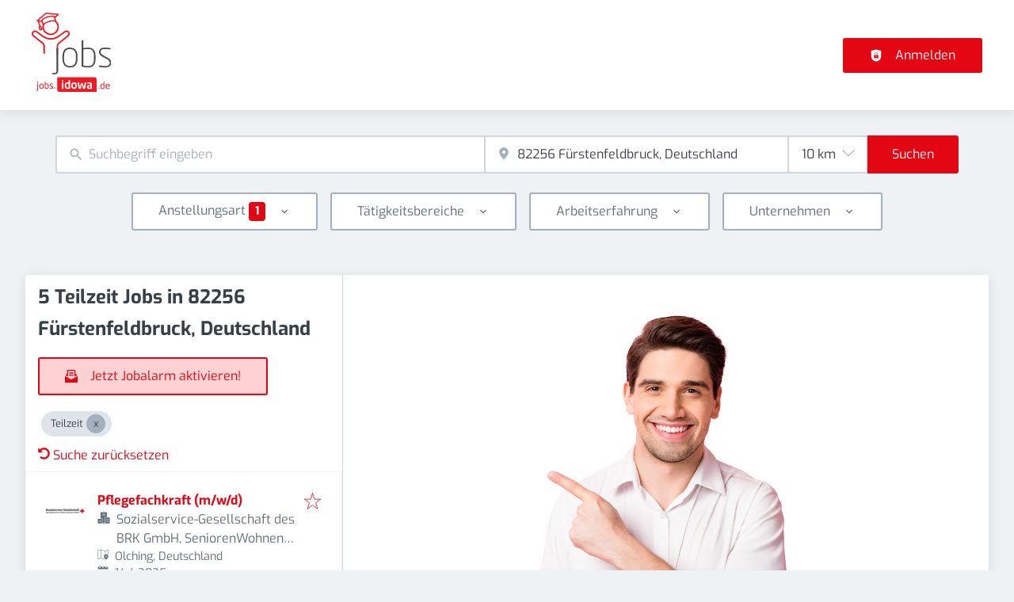

--- FILE ---
content_type: text/css
request_url: https://jobs.idowa.de/_next/static/css/fe5a09469350d688.css
body_size: 5958
content:
.jobSearchEmptyCustom_emptySearchWrapper__XPHxf{max-width:500px;margin:auto;padding:1rem;text-align:center;font-weight:700;font-size:1.5rem}.jobSearchEmptyCustom_emptySearchWrapper__XPHxf img{max-width:80%}@media screen and (min-width:1199px){.jobSearchEmptyCustom_emptySearchWrapper__XPHxf{font-size:2rem}}.drawer_drawerOverlay__XFuSO{top:0;left:0;right:0;bottom:0;width:100vw;height:100vh;z-index:var(--z-index-overlay);position:fixed;touch-action:none;-webkit-tap-highlight-color:rgba(0,0,0,0);background-color:var(--navigation-mobile-sidenav-overlay-bg)}.drawer_sideNavBlock__G9AZ_{overflow:auto;position:fixed;width:100%;max-height:100vh;z-index:calc(var(--z-index-overlay) + 1);box-shadow:var(--navigation-mobile-sidenav-box-shadow);background-color:var(--navigation-mobile-sidenav-bg)}.drawer_sideNavBlockPositionRight__nOkGN{right:0}.drawer_sideNavBlockPositionLeft__LRe4G{left:0}.drawer_sideNavBlockPositionTop__pelL9{top:0;left:0}.drawer_sideNavBlockPositionBottom__LFjHG{bottom:0;left:0}.drawer_sideNavBlockPositionLeft__LRe4G,.drawer_sideNavBlockPositionRight__nOkGN{bottom:0;top:0;max-width:var(--navigation-mobile-sidenav-max-width)}.drawer_sideNavBlockPositionBottom__LFjHG,.drawer_sideNavBlockPositionTop__pelL9{min-height:var(--tabs-min-height)}.drawer_sideNavBlockPositionBottom__LFjHG.drawer_sideNavBlockFull__UH4tH,.drawer_sideNavBlockPositionTop__pelL9.drawer_sideNavBlockFull__UH4tH{min-height:100%}.drawer_focusArea__sHOXM{height:100%}.facet_btn__n24qH{position:relative;overflow:hidden;cursor:pointer;display:inline-flex;align-items:center;justify-content:center;background:rgba(0,0,0,0);border-color:rgba(0,0,0,0);font-size:var(--button-font-size);font-weight:var(--button-font-weight);text-transform:var(--button-text-transform);-webkit-text-decoration:var(--button-text-decoration);text-decoration:var(--button-text-decoration);letter-spacing:var(--button-letter-spacing);padding:var(--button-text-button-padding);border-radius:var(--button-border-radius);height:var(--button-height)}.facet_btn__n24qH img:last-child:not(:only-child),.facet_btn__n24qH svg:last-child:not(:only-child){margin-left:1rem}.facet_btn__n24qH img:first-child:not(:only-child),.facet_btn__n24qH svg:first-child:not(:only-child){margin-right:1rem}.facet_btn__n24qH:focus{filter:var(--button-focus-filter)}.facet_btn__n24qH:active{filter:var(--button-active-filter)}.facet_linkBtn__ZelJ5{height:var(--button-as-a-height)}.facet_raised__8YnRD{padding:var(--button-padding);border-width:var(--button-border-width);border-style:var(--button-border-style);box-shadow:var(--button-box-shadow)}.facet_raised__8YnRD:hover{box-shadow:var(--button-hover-box-shadow)}.facet_bordered__cgHXr{border-width:var(--button-border-width);border-style:var(--button-border-style);outline:none}.facet_rounded__Et_5M{border-radius:var(--button-rounded-border-radius)}.facet_default__jPIuq{color:var(--button-default-bg)}.facet_default__jPIuq.facet_raised__8YnRD{background:var(--button-default-bg);border-color:var(--button-default-border-color);color:var(--button-default-color);box-shadow:var(--button-default-box-shadow)}.facet_default__jPIuq.facet_raised__8YnRD:hover{background:var(--button-default-hover-bg);border-color:var(--button-default-hover-border-color);color:var(--button-default-hover-color);box-shadow:var(--button-default-hover-box-shadow)}.facet_default__jPIuq.facet_raised__8YnRD:active,.facet_default__jPIuq.facet_raised__8YnRD:focus{background:var(--button-default-active-bg);border-color:var(--button-default-active-border-color);color:var(--button-default-active-color);box-shadow:var(--button-default-active-box-shadow)}.facet_default__jPIuq.facet_bordered__cgHXr{color:var(--button-soft-default-color);background-color:var(--button-soft-default-bg);border-color:var(--button-soft-default-border-color);box-shadow:var(--button-soft-default-box-shadow);border-radius:var(--button-border-radius)}.facet_default__jPIuq.facet_bordered__cgHXr:hover{background:var(--button-soft-default-hover-bg);border-color:var(--button-soft-default-hover-border-color);color:var(--button-soft-default-hover-color);box-shadow:var(--button-soft-default-hover-box-shadow)}.facet_default__jPIuq.facet_bordered__cgHXr:active,.facet_default__jPIuq.facet_bordered__cgHXr:focus{background:var(--button-soft-default-active-bg);border-color:var(--button-soft-default-active-border-color);color:var(--button-soft-default-active-color);box-shadow:var(--button-soft-default-active-box-shadow)}.facet_primary__paCS_{color:var(--button-primary-bg)}.facet_primary__paCS_.facet_raised__8YnRD{background:var(--button-primary-bg);border-color:var(--button-primary-border-color);color:var(--button-primary-color);box-shadow:var(--button-primary-box-shadow)}.facet_primary__paCS_.facet_raised__8YnRD:hover{background:var(--button-primary-hover-bg);border-color:var(--button-primary-hover-border-color);color:var(--button-primary-hover-color);box-shadow:var(--button-primary-hover-box-shadow)}.facet_primary__paCS_.facet_raised__8YnRD:active,.facet_primary__paCS_.facet_raised__8YnRD:focus{background:var(--button-primary-active-bg);border-color:var(--button-primary-active-border-color);color:var(--button-primary-active-color);box-shadow:var(--button-primary-active-box-shadow)}.facet_primary__paCS_.facet_bordered__cgHXr{color:var(--button-soft-primary-color);background-color:var(--button-soft-primary-bg);border-color:var(--button-soft-primary-border-color);box-shadow:var(--button-soft-primary-box-shadow);border-radius:var(--button-border-radius)}.facet_primary__paCS_.facet_bordered__cgHXr:hover{background:var(--button-soft-primary-hover-bg);border-color:var(--button-soft-primary-hover-border-color);color:var(--button-soft-primary-hover-color);box-shadow:var(--button-soft-primary-hover-box-shadow)}.facet_primary__paCS_.facet_bordered__cgHXr:active,.facet_primary__paCS_.facet_bordered__cgHXr:focus{background:var(--button-soft-primary-active-bg);border-color:var(--button-soft-primary-active-border-color);color:var(--button-soft-primary-active-color);box-shadow:var(--button-soft-primary-active-box-shadow)}.facet_secondary__cC3_W{color:var(--button-secondary-bg)}.facet_secondary__cC3_W.facet_raised__8YnRD{background:var(--button-secondary-bg);border-color:var(--button-secondary-border-color);color:var(--button-secondary-color);box-shadow:var(--button-secondary-box-shadow)}.facet_secondary__cC3_W.facet_raised__8YnRD:hover{background:var(--button-secondary-hover-bg);border-color:var(--button-secondary-hover-border-color);color:var(--button-secondary-hover-color);box-shadow:var(--button-secondary-hover-box-shadow)}.facet_secondary__cC3_W.facet_raised__8YnRD:active,.facet_secondary__cC3_W.facet_raised__8YnRD:focus{background:var(--button-secondary-active-bg);border-color:var(--button-secondary-active-border-color);color:var(--button-secondary-active-color);box-shadow:var(--button-secondary-active-box-shadow)}.facet_secondary__cC3_W.facet_bordered__cgHXr{color:var(--button-soft-secondary-color);background-color:var(--button-soft-secondary-bg);border-color:var(--button-soft-secondary-border-color);box-shadow:var(--button-soft-secondary-box-shadow);border-radius:var(--button-border-radius)}.facet_secondary__cC3_W.facet_bordered__cgHXr:hover{background:var(--button-soft-secondary-hover-bg);border-color:var(--button-soft-secondary-hover-border-color);color:var(--button-soft-secondary-hover-color);box-shadow:var(--button-soft-secondary-hover-box-shadow)}.facet_secondary__cC3_W.facet_bordered__cgHXr:active,.facet_secondary__cC3_W.facet_bordered__cgHXr:focus{background:var(--button-soft-secondary-active-bg);border-color:var(--button-soft-secondary-active-border-color);color:var(--button-soft-secondary-active-color);box-shadow:var(--button-soft-secondary-active-box-shadow)}.facet_success__m4FvH{color:var(--button-success-bg)}.facet_success__m4FvH.facet_raised__8YnRD{background:var(--button-success-bg);border-color:var(--button-success-border-color);color:var(--button-success-color);box-shadow:var(--button-success-box-shadow)}.facet_success__m4FvH.facet_raised__8YnRD:hover{background:var(--button-success-hover-bg);border-color:var(--button-success-hover-border-color);color:var(--button-success-hover-color);box-shadow:var(--button-success-hover-box-shadow)}.facet_success__m4FvH.facet_raised__8YnRD:active,.facet_success__m4FvH.facet_raised__8YnRD:focus{background:var(--button-success-active-bg);border-color:var(--button-success-active-border-color);color:var(--button-success-active-color);box-shadow:var(--button-success-active-box-shadow)}.facet_success__m4FvH.facet_bordered__cgHXr{color:var(--button-soft-success-color);background-color:var(--button-soft-success-bg);border-color:var(--button-soft-success-border-color);box-shadow:var(--button-soft-success-box-shadow);border-radius:var(--button-border-radius)}.facet_success__m4FvH.facet_bordered__cgHXr:hover{background:var(--button-soft-success-hover-bg);border-color:var(--button-soft-success-hover-border-color);color:var(--button-soft-success-hover-color);box-shadow:var(--button-soft-success-hover-box-shadow)}.facet_success__m4FvH.facet_bordered__cgHXr:active,.facet_success__m4FvH.facet_bordered__cgHXr:focus{background:var(--button-soft-success-active-bg);border-color:var(--button-soft-success-active-border-color);color:var(--button-soft-success-active-color);box-shadow:var(--button-soft-success-active-box-shadow)}.facet_warning__SrOtt{color:var(--button-warning-bg)}.facet_warning__SrOtt.facet_raised__8YnRD{background:var(--button-warning-bg);border-color:var(--button-warning-border-color);color:var(--button-warning-color);box-shadow:var(--button-warning-box-shadow)}.facet_warning__SrOtt.facet_raised__8YnRD:hover{background:var(--button-warning-hover-bg);border-color:var(--button-warning-hover-border-color);color:var(--button-warning-hover-color);box-shadow:var(--button-warning-hover-box-shadow)}.facet_warning__SrOtt.facet_raised__8YnRD:active,.facet_warning__SrOtt.facet_raised__8YnRD:focus{background:var(--button-warning-active-bg);border-color:var(--button-warning-active-border-color);color:var(--button-warning-active-color);box-shadow:var(--button-warning-active-box-shadow)}.facet_warning__SrOtt.facet_bordered__cgHXr{color:var(--button-soft-warning-color);background-color:var(--button-soft-warning-bg);border-color:var(--button-soft-warning-border-color);box-shadow:var(--button-soft-warning-box-shadow);border-radius:var(--button-border-radius)}.facet_warning__SrOtt.facet_bordered__cgHXr:hover{background:var(--button-soft-warning-hover-bg);border-color:var(--button-soft-warning-hover-border-color);color:var(--button-soft-warning-hover-color);box-shadow:var(--button-soft-warning-hover-box-shadow)}.facet_warning__SrOtt.facet_bordered__cgHXr:active,.facet_warning__SrOtt.facet_bordered__cgHXr:focus{background:var(--button-soft-warning-active-bg);border-color:var(--button-soft-warning-active-border-color);color:var(--button-soft-warning-active-color);box-shadow:var(--button-soft-warning-active-box-shadow)}.facet_danger__XMlo6{color:var(--button-danger-bg)}.facet_danger__XMlo6.facet_raised__8YnRD{background:var(--button-danger-bg);border-color:var(--button-danger-border-color);color:var(--button-danger-color);box-shadow:var(--button-danger-box-shadow)}.facet_danger__XMlo6.facet_raised__8YnRD:hover{background:var(--button-danger-hover-bg);border-color:var(--button-danger-hover-border-color);color:var(--button-danger-hover-color);box-shadow:var(--button-danger-hover-box-shadow)}.facet_danger__XMlo6.facet_raised__8YnRD:active,.facet_danger__XMlo6.facet_raised__8YnRD:focus{background:var(--button-danger-active-bg);border-color:var(--button-danger-active-border-color);color:var(--button-danger-active-color);box-shadow:var(--button-danger-active-box-shadow)}.facet_danger__XMlo6.facet_bordered__cgHXr{color:var(--button-soft-danger-color);background-color:var(--button-soft-danger-bg);border-color:var(--button-soft-danger-border-color);box-shadow:var(--button-soft-danger-box-shadow);border-radius:var(--button-border-radius)}.facet_danger__XMlo6.facet_bordered__cgHXr:hover{background:var(--button-soft-danger-hover-bg);border-color:var(--button-soft-danger-hover-border-color);color:var(--button-soft-danger-hover-color);box-shadow:var(--button-soft-danger-hover-box-shadow)}.facet_danger__XMlo6.facet_bordered__cgHXr:active,.facet_danger__XMlo6.facet_bordered__cgHXr:focus{background:var(--button-soft-danger-active-bg);border-color:var(--button-soft-danger-active-border-color);color:var(--button-soft-danger-active-color);box-shadow:var(--button-soft-danger-active-box-shadow)}.facet_twitter__8RTlz{background:var(--button-twitter-bg);border-color:var(--button-twitter-border-color);color:var(--button-twitter-color);box-shadow:var(--button-twitter-box-shadow)}.facet_twitter__8RTlz:hover{background:var(--button-twitter-hover-bg);border-color:var(--button-twitter-hover-border-color);color:var(--button-twitter-hover-color);box-shadow:var(--button-twitter-hover-box-shadow)}.facet_twitter__8RTlz:active,.facet_twitter__8RTlz:focus{background:var(--button-twitter-active-bg);border-color:var(--button-twitter-active-border-color);color:var(--button-twitter-active-color);box-shadow:var(--button-twitter-active-box-shadow)}.facet_google__5Crv7{background:var(--button-google-bg);border-color:var(--button-google-border-color);color:var(--button-google-color);box-shadow:var(--button-google-box-shadow)}.facet_google__5Crv7:hover{background:var(--button-google-hover-bg);border-color:var(--button-google-hover-border-color);color:var(--button-google-hover-color);box-shadow:var(--button-google-hover-box-shadow)}.facet_google__5Crv7:active,.facet_google__5Crv7:focus{background:var(--button-google-active-bg);border-color:var(--button-google-active-border-color);color:var(--button-google-active-color);box-shadow:var(--button-google-active-box-shadow)}.facet_facebook__EiRvy{background:var(--button-facebook-bg);border-color:var(--button-facebook-border-color);color:var(--button-facebook-color);box-shadow:var(--button-facebook-box-shadow)}.facet_facebook__EiRvy:hover{background:var(--button-facebook-hover-bg);border-color:var(--button-facebook-hover-border-color);color:var(--button-facebook-hover-color);box-shadow:var(--button-facebook-hover-box-shadow)}.facet_facebook__EiRvy:active,.facet_facebook__EiRvy:focus{background:var(--button-facebook-active-bg);border-color:var(--button-facebook-active-border-color);color:var(--button-facebook-active-color);box-shadow:var(--button-facebook-active-box-shadow)}.facet_linkedin__ioNkD{background:var(--button-linkedin-bg);border-color:var(--button-linkedin-border-color);color:var(--button-linkedin-color);box-shadow:var(--button-linkedin-box-shadow)}.facet_linkedin__ioNkD:hover{background:var(--button-linkedin-hover-bg);border-color:var(--button-linkedin-hover-border-color);color:var(--button-linkedin-hover-color);box-shadow:var(--button-linkedin-hover-box-shadow)}.facet_linkedin__ioNkD:active,.facet_linkedin__ioNkD:focus{background:var(--button-linkedin-active-bg);border-color:var(--button-linkedin-active-border-color);color:var(--button-linkedin-active-color);box-shadow:var(--button-linkedin-active-box-shadow)}.facet_xing__9Cq67{background:var(--button-xing-bg);border-color:var(--button-xing-border-color);color:var(--button-xing-color);box-shadow:var(--button-xing-box-shadow)}.facet_xing__9Cq67:hover{background:var(--button-xing-hover-bg);border-color:var(--button-xing-hover-border-color);color:var(--button-xing-hover-color);box-shadow:var(--button-xing-hover-box-shadow)}.facet_xing__9Cq67:active,.facet_xing__9Cq67:focus{background:var(--button-xing-active-bg);border-color:var(--button-xing-active-border-color);color:var(--button-xing-active-color);box-shadow:var(--button-xing-active-box-shadow)}.facet_grayLight__YS07J{color:var(--button-grayLight-color);background-color:var(--button-grayLight-bg)}.facet_grayLight__YS07J.facet_bordered__cgHXr{border-color:var(--button-grayLight-border-color)}.facet_grayDark__I2zPk{color:var(--button-grayDark-color);background-color:var(--button-grayDark-bg)}.facet_grayDark__I2zPk.facet_bordered__cgHXr{border-color:var(--button-grayDark-border-color)}.facet_buttonDiv__x4k1r{height:var(--button-auto-height)}.facet_disabled__3j9cW{opacity:var(--buttton-disabled-opacity);box-shadow:none;cursor:not-allowed}.facet_fab__Lm4Df{border-radius:50%;width:var(--button-height)}.facet_iconed__QMUm_{padding:var(--button-padding-iconed)}.facet_block__T5LPb{width:100%}.facet_dense__9YZFj{height:auto;padding:var(--button-dense-padding)}.facet_dense__9YZFj svg,.facet_dense__9YZFj svg:last-child:not(:only-child){margin-left:var(--space-4)}.facet_wrapper__y9xhv{position:relative}.facet_iconWrapper__wn5Rk{position:absolute;right:.75rem;height:100%;top:0;display:flex;align-items:center}.facet_facet__xRG6W a,.facet_facet__xRG6W a span{display:block;margin-top:1rem;margin-bottom:1rem}@media screen and (max-width:898px){.facet_facet__xRG6W{box-shadow:none;margin:0}}.facet_facetChildList___0FsQ{margin-top:1rem}.facet_facetChildList___0FsQ:last-child{margin-bottom:1rem}.facet_facetChildListIsChild__D83_p{margin-left:1rem}input.facet_facetInput__RC_RT{color:var(--button-default-bg);color:var(--button-soft-default-color);background-color:var(--button-soft-default-bg);border-color:var(--button-soft-default-border-color);box-shadow:var(--button-soft-default-box-shadow);border-radius:var(--button-border-radius);padding-right:1.5rem}input.facet_facetInput__RC_RT.facet_raised__8YnRD{background:var(--button-default-bg);border-color:var(--button-default-border-color);color:var(--button-default-color);box-shadow:var(--button-default-box-shadow)}input.facet_facetInput__RC_RT.facet_raised__8YnRD:hover{background:var(--button-default-hover-bg);border-color:var(--button-default-hover-border-color);color:var(--button-default-hover-color);box-shadow:var(--button-default-hover-box-shadow)}input.facet_facetInput__RC_RT.facet_raised__8YnRD:active,input.facet_facetInput__RC_RT.facet_raised__8YnRD:focus{background:var(--button-default-active-bg);border-color:var(--button-default-active-border-color);color:var(--button-default-active-color);box-shadow:var(--button-default-active-box-shadow)}input.facet_facetInput__RC_RT.facet_bordered__cgHXr{color:var(--button-soft-default-color);background-color:var(--button-soft-default-bg);border-color:var(--button-soft-default-border-color);box-shadow:var(--button-soft-default-box-shadow);border-radius:var(--button-border-radius)}input.facet_facetInput__RC_RT.facet_bordered__cgHXr:hover{background:var(--button-soft-default-hover-bg);border-color:var(--button-soft-default-hover-border-color);color:var(--button-soft-default-hover-color);box-shadow:var(--button-soft-default-hover-box-shadow)}input.facet_facetInput__RC_RT.facet_bordered__cgHXr:active,input.facet_facetInput__RC_RT.facet_bordered__cgHXr:focus{background:var(--button-soft-default-active-bg);border-color:var(--button-soft-default-active-border-color);color:var(--button-soft-default-active-color);box-shadow:var(--button-soft-default-active-box-shadow)}input.facet_facetInput__RC_RT:hover{background:var(--button-soft-default-hover-bg);border-color:var(--button-soft-default-hover-border-color);color:var(--button-soft-default-hover-color);box-shadow:var(--button-soft-default-hover-box-shadow)}input.facet_facetInput__RC_RT:active,input.facet_facetInput__RC_RT:focus{background:var(--button-soft-default-active-bg);border-color:var(--button-soft-default-active-border-color);color:var(--button-soft-default-active-color);box-shadow:var(--button-soft-default-active-box-shadow)}input.facet_facetInput__RC_RT::placeholder{color:var(--button-default-bg);opacity:1;text-align:center}input.facet_facetInput__RC_RT::-webkit-input-placeholder{color:var(--button-default-bg);opacity:1;text-align:center}input.facet_facetInput__RC_RT::-moz-placeholder{color:var(--button-default-bg);opacity:1;text-align:center}input.facet_facetInput__RC_RT:-ms-input-placeholder{color:var(--button-default-bg);opacity:1;text-align:center}input.facet_facetInput__RC_RT:-moz-placeholder{color:var(--button-default-bg);opacity:1;text-align:center}input.facet_facetInput__RC_RT:focus,input.facet_facetInput__RC_RT:hover{outline:none;box-shadow:var(--button-hover-box-shadow)}.FacetLink_facetLink__QVgso{cursor:pointer;text-transform:var(--navigation-links-text-transform);-webkit-text-decoration:var(--navigation-links-text-decoration);text-decoration:var(--navigation-links-text-decoration);color:var(--color-primary);margin-right:var(--navigation-links-margin-right);font-size:var(--navigation-links-font-size)}.FacetLink_facetLinkSelected__bQWe1{font-style:italic;color:var(--color-gray9)}.tabs_tabsRoot___9zDd{position:relative}.tabs_tabsRoot___9zDd [role=tablist]{overflow:auto;background-color:var(--color-gray2);border-radius:var(--tabs-border-radius)}.tabs_tabsRoot___9zDd [role=tablist] [data-state=active]{transition:all .15s linear;font-weight:700;border:none;background-color:var(--color-white)}.tabs_tabsRoot___9zDd .tabs_tabLink__KdGqO,.tabs_tabsRoot___9zDd [role=tab]{padding:var(--tabs-padding);text-transform:var(--tabs-tab-text-transform);font-size:var(--tabs-tab-font-size);flex:none;background-color:inherit}.tabs_tabsRoot___9zDd .tabs_tabLink__KdGqO:hover,.tabs_tabsRoot___9zDd [role=tab]:hover{filter:brightness(98%)}.tabs_tabsRoot___9zDd .tabs_tabLink__KdGqO:active,.tabs_tabsRoot___9zDd [role=tab]:active{filter:brightness(96%)}.tabs_tabsRoot___9zDd [role=tabpanel]{padding:var(--tabs-panel-width);background-color:var(--color-white)}.tabs_tabEqualSpace__Ff8Ye .tabs_tabLink__KdGqO,.tabs_tabEqualSpace__Ff8Ye [role=tab]{flex:1 1}.tabs_tabsRootListItemFull__pki8g [role=tablist]{display:flex}.tabs_tabsRootHardBg__DhzaK [role=tablist] [data-state=active]{background-color:inherit;border-bottom-width:3px;border-bottom-style:solid}.tabs_tabsRootHardBgPrimary__3znwh [role=tablist] [data-state=active]{background-color:var(--color-primary);border-bottom-color:var(--button-primary-color);color:var(--button-primary-color)}.tabs_tabsRootHardBgPrimary__3znwh .tabs_tabLink__KdGqO,.tabs_tabsRootHardBgPrimary__3znwh [role=tab]{background-color:var(--color-primary);color:var(--color-primaryVeryLight)}.tabs_tabsRootHardBgSecondary__CkZaT [role=tablist] [data-state=active]{background-color:var(--color-secondary);border-bottom-color:var(--button-secondary-color);color:var(--button-secondary-color)}.tabs_tabsRootHardBgSecondary__CkZaT .tabs_tabLink__KdGqO,.tabs_tabsRootHardBgSecondary__CkZaT [role=tab]{background-color:var(--color-secondary);color:var(--color-secondaryVeryLight)}.tabs_tabLink__KdGqO{text-align:center;width:100%;padding:var(--tabs-padding);text-transform:var(--tabs-tab-text-transform);font-size:var(--tabs-tab-font-size)}button.editLink_btn__zMXS7{padding:0;height:2rem;width:2rem;margin-left:var(--space-4)}button.editLink_btn__zMXS7 svg:last-child:not(:only-child){margin-left:0}.editLink_link__gDhdL{margin-top:-4rem}.galleryContent_responsiveGrid__av_Jh{display:grid;align-items:center;grid-gap:var(--space-6);gap:var(--space-6);grid-auto-flow:dense;grid-template-columns:repeat(2,1fr)}@media screen and (min-width:899px){.galleryContent_responsiveGrid__av_Jh{grid-template-columns:repeat(6,1fr)}}.galleryContent_showMoreThumbnail__6GQre button{position:relative;display:flex}.galleryContent_showMoreThumbnail__6GQre button>div{position:absolute;bottom:0;background:rgba(0,0,0,.5);width:100%;color:#f1f1f1;height:100%}.Fixed_fixed__4javs{position:fixed}.image-gallery-icon{color:#fff;transition:all .3s ease-out;-webkit-appearance:none;-moz-appearance:none;appearance:none;background-color:rgba(0,0,0,0);border:0;cursor:pointer;outline:none;position:absolute;z-index:4;filter:drop-shadow(0 2px 2px rgb(25.5,25.5,25.5))}@media(hover:hover)and (pointer:fine){.image-gallery-icon:hover{color:#337ab7}.image-gallery-icon:hover .image-gallery-svg{transform:scale(1.1)}}.image-gallery-icon:focus{outline:2px solid #337ab7}.image-gallery-using-mouse .image-gallery-icon:focus{outline:none}.image-gallery-fullscreen-button,.image-gallery-play-button{bottom:0;padding:20px}.image-gallery-fullscreen-button .image-gallery-svg,.image-gallery-play-button .image-gallery-svg{height:28px;width:28px}@media(max-width:768px){.image-gallery-fullscreen-button,.image-gallery-play-button{padding:15px}.image-gallery-fullscreen-button .image-gallery-svg,.image-gallery-play-button .image-gallery-svg{height:24px;width:24px}}@media(max-width:480px){.image-gallery-fullscreen-button,.image-gallery-play-button{padding:10px}.image-gallery-fullscreen-button .image-gallery-svg,.image-gallery-play-button .image-gallery-svg{height:16px;width:16px}}.image-gallery-fullscreen-button{right:0}.image-gallery-play-button{left:0}.image-gallery-bottom-nav,.image-gallery-top-nav{padding:10px;left:50%;transform:translateX(-50%)}.image-gallery-bottom-nav .image-gallery-svg,.image-gallery-top-nav .image-gallery-svg{height:120px;width:90px}@media(max-width:768px){.image-gallery-bottom-nav .image-gallery-svg,.image-gallery-top-nav .image-gallery-svg{height:72px;width:48px}}@media(max-width:480px){.image-gallery-bottom-nav .image-gallery-svg,.image-gallery-top-nav .image-gallery-svg{height:48px;width:36px}}.image-gallery-bottom-nav[disabled],.image-gallery-top-nav[disabled]{cursor:disabled;opacity:.6;pointer-events:none}.image-gallery-top-nav{top:0}.image-gallery-bottom-nav{bottom:0}.image-gallery-left-nav,.image-gallery-right-nav{padding:50px 10px;top:50%;transform:translateY(-50%)}.image-gallery-left-nav .image-gallery-svg,.image-gallery-right-nav .image-gallery-svg{height:120px;width:60px}@media(max-width:768px){.image-gallery-left-nav .image-gallery-svg,.image-gallery-right-nav .image-gallery-svg{height:72px;width:36px}}@media(max-width:480px){.image-gallery-left-nav .image-gallery-svg,.image-gallery-right-nav .image-gallery-svg{height:48px;width:24px}}.image-gallery-left-nav[disabled],.image-gallery-right-nav[disabled]{cursor:disabled;opacity:.6;pointer-events:none}.image-gallery-left-nav{left:0}.image-gallery-right-nav{right:0}.image-gallery{-webkit-user-select:none;-moz-user-select:none;-o-user-select:none;user-select:none;-webkit-tap-highlight-color:rgba(0,0,0,0);position:relative}.image-gallery.fullscreen-modal{background:#000;bottom:0;height:100%;left:0;position:fixed;right:0;top:0;width:100%;z-index:5}.image-gallery.fullscreen-modal .image-gallery-content{top:50%;transform:translateY(-50%)}.image-gallery-content{position:relative;line-height:0;top:0}.image-gallery-content.fullscreen{background:#000}.image-gallery-content .image-gallery-slide .image-gallery-image{max-height:calc(100vh - 80px)}.image-gallery-content.image-gallery-thumbnails-left .image-gallery-slide .image-gallery-image,.image-gallery-content.image-gallery-thumbnails-right .image-gallery-slide .image-gallery-image{max-height:100vh}.image-gallery-slide-wrapper{position:relative}.image-gallery-slide-wrapper.image-gallery-thumbnails-left,.image-gallery-slide-wrapper.image-gallery-thumbnails-right{display:inline-block;width:calc(100% - 110px)}@media(max-width:768px){.image-gallery-slide-wrapper.image-gallery-thumbnails-left,.image-gallery-slide-wrapper.image-gallery-thumbnails-right{width:calc(100% - 87px)}}.image-gallery-slide-wrapper.image-gallery-rtl{direction:rtl}.image-gallery-slides{line-height:0;overflow:hidden;position:relative;white-space:nowrap;text-align:center;touch-action:none}.image-gallery-slide{left:0;position:absolute;top:0;width:100%}.image-gallery-slide.image-gallery-center{position:relative}.image-gallery-slide .image-gallery-image{width:100%;object-fit:contain}.image-gallery-slide .image-gallery-description{background:rgba(0,0,0,.4);bottom:70px;color:#fff;left:0;line-height:1;padding:10px 20px;position:absolute;white-space:normal}@media(max-width:768px){.image-gallery-slide .image-gallery-description{bottom:45px;font-size:.8em;padding:8px 15px}}.image-gallery-bullets{bottom:20px;left:0;margin:0 auto;position:absolute;right:0;width:80%;z-index:4}.image-gallery-bullets .image-gallery-bullets-container{margin:0;padding:0;text-align:center}.image-gallery-bullets .image-gallery-bullet{-webkit-appearance:none;-moz-appearance:none;appearance:none;background-color:rgba(0,0,0,0);border:1px solid #fff;border-radius:50%;box-shadow:0 2px 2px hsl(0,0%,10%);cursor:pointer;display:inline-block;margin:0 5px;outline:none;padding:5px;transition:all .2s ease-out}@media(max-width:768px){.image-gallery-bullets .image-gallery-bullet{margin:0 3px;padding:3px}}@media(max-width:480px){.image-gallery-bullets .image-gallery-bullet{padding:2.7px}}.image-gallery-bullets .image-gallery-bullet:focus{transform:scale(1.2);background:#337ab7;border:1px solid #337ab7}.image-gallery-bullets .image-gallery-bullet.active{transform:scale(1.2);border:1px solid #fff;background:#fff}@media(hover:hover)and (pointer:fine){.image-gallery-bullets .image-gallery-bullet:hover{background:#337ab7;border:1px solid #337ab7}.image-gallery-bullets .image-gallery-bullet.active:hover{background:#337ab7}}.image-gallery-bullets.image-gallery-bullets-vertical{left:20px;right:auto;bottom:auto;width:auto;top:50%;transform:translateY(-50%)}.image-gallery-bullets.image-gallery-bullets-vertical .image-gallery-bullet{display:block;margin:12px 0}@media(max-width:768px){.image-gallery-bullets.image-gallery-bullets-vertical .image-gallery-bullet{margin:6px 0;padding:3px}}@media(max-width:480px){.image-gallery-bullets.image-gallery-bullets-vertical .image-gallery-bullet{padding:2.7px}}.image-gallery-thumbnails-wrapper{position:relative}.image-gallery-thumbnails-wrapper.thumbnails-swipe-horizontal{touch-action:pan-y}.image-gallery-thumbnails-wrapper.thumbnails-swipe-vertical{touch-action:pan-x}.image-gallery-thumbnails-wrapper.thumbnails-wrapper-rtl{direction:rtl}.image-gallery-thumbnails-wrapper.image-gallery-thumbnails-left,.image-gallery-thumbnails-wrapper.image-gallery-thumbnails-right{display:inline-block;vertical-align:top;width:100px}@media(max-width:768px){.image-gallery-thumbnails-wrapper.image-gallery-thumbnails-left,.image-gallery-thumbnails-wrapper.image-gallery-thumbnails-right{width:81px}}.image-gallery-thumbnails-wrapper.image-gallery-thumbnails-left .image-gallery-thumbnails,.image-gallery-thumbnails-wrapper.image-gallery-thumbnails-right .image-gallery-thumbnails{height:100%;width:100%;left:0;padding:0;position:absolute;top:0}.image-gallery-thumbnails-wrapper.image-gallery-thumbnails-left .image-gallery-thumbnails .image-gallery-thumbnail,.image-gallery-thumbnails-wrapper.image-gallery-thumbnails-right .image-gallery-thumbnails .image-gallery-thumbnail{display:block;margin-right:0;padding:0}.image-gallery-thumbnails-wrapper.image-gallery-thumbnails-left .image-gallery-thumbnails .image-gallery-thumbnail+.image-gallery-thumbnail,.image-gallery-thumbnails-wrapper.image-gallery-thumbnails-right .image-gallery-thumbnails .image-gallery-thumbnail+.image-gallery-thumbnail{margin-left:0;margin-top:2px}.image-gallery-thumbnails-wrapper.image-gallery-thumbnails-left,.image-gallery-thumbnails-wrapper.image-gallery-thumbnails-right{margin:0 5px}@media(max-width:768px){.image-gallery-thumbnails-wrapper.image-gallery-thumbnails-left,.image-gallery-thumbnails-wrapper.image-gallery-thumbnails-right{margin:0 3px}}.image-gallery-thumbnails{overflow:hidden;padding:5px 0}@media(max-width:768px){.image-gallery-thumbnails{padding:3px 0}}.image-gallery-thumbnails .image-gallery-thumbnails-container{cursor:pointer;text-align:center;white-space:nowrap}.image-gallery-thumbnail{display:inline-block;border:4px solid rgba(0,0,0,0);transition:border .3s ease-out;width:100px;background:rgba(0,0,0,0);padding:0}@media(max-width:768px){.image-gallery-thumbnail{border:3px solid rgba(0,0,0,0);width:81px}}.image-gallery-thumbnail+.image-gallery-thumbnail{margin-left:2px}.image-gallery-thumbnail .image-gallery-thumbnail-inner{display:block;position:relative}.image-gallery-thumbnail .image-gallery-thumbnail-image{vertical-align:middle;width:100%;line-height:0}.image-gallery-thumbnail.active,.image-gallery-thumbnail:focus{outline:none;border:4px solid #337ab7}@media(max-width:768px){.image-gallery-thumbnail.active,.image-gallery-thumbnail:focus{border:3px solid #337ab7}}@media(hover:hover)and (pointer:fine){.image-gallery-thumbnail:hover{outline:none;border:4px solid #337ab7}}@media(hover:hover)and (pointer:fine)and (max-width:768px){.image-gallery-thumbnail:hover{border:3px solid #337ab7}}.image-gallery-thumbnail-label{box-sizing:border-box;color:#fff;font-size:1em;left:0;line-height:1em;padding:5%;position:absolute;top:50%;text-shadow:0 2px 2px hsl(0,0%,10%);transform:translateY(-50%);white-space:normal;width:100%}@media(max-width:768px){.image-gallery-thumbnail-label{font-size:.8em;line-height:.8em}}.image-gallery-index{background:rgba(0,0,0,.4);color:#fff;line-height:1;padding:10px 20px;position:absolute;right:0;top:0;z-index:4}@media(max-width:768px){.image-gallery-index{font-size:.8em;padding:5px 10px}}.imageGallery_imageGallery__Xr1YZ .image-gallery-content:not(.fullscreen){display:none}.imageGallery_imageGallery__Xr1YZ .image-gallery-left-nav .image-gallery-svg,.imageGallery_imageGallery__Xr1YZ .image-gallery-right-nav .image-gallery-svg{height:40px;width:40px}.imageGallery_imageGallery__Xr1YZ .image-gallery-content::-webkit-backdrop{background:rgba(0,0,0,0)}.imageGallery_imageGallery__Xr1YZ .image-gallery-content.fullscreen,.imageGallery_imageGallery__Xr1YZ .image-gallery-content::backdrop{background:rgba(0,0,0,0)}@media screen and (min-width:1199px){.imageGallery_imageGallery__Xr1YZ .image-gallery-slide .image-gallery-image{object-fit:none}}@media screen and (max-width:898px){.imageGallery_imageGallery__Xr1YZ .image-gallery-content{width:100vw}.imageGallery_imageGallery__Xr1YZ .image-gallery{display:flex;align-items:center}}.imageGallery_imageGallery__Xr1YZ :not(:root):-webkit-full-screen::backdrop{background:rgba(0,0,0,.85)}.imageGallery_imageGallery__Xr1YZ :not(:root):fullscreen::-webkit-backdrop{background:rgba(0,0,0,.85)}.imageGallery_imageGallery__Xr1YZ :not(:root):fullscreen::backdrop{background:rgba(0,0,0,.85)}.videoGallery_videoGallery__eXPo3 .image-gallery-content:not(.fullscreen){display:none}.videoGallery_videoGallery__eXPo3 .video-wrapper{position:relative;height:calc(100vh - 130px)}.videoGallery_videoGallery__eXPo3 .video-wrapper iframe{position:absolute;top:0;left:0;width:100%;height:100%;border:0}.videoGallery_videoGallery__eXPo3 .image-gallery-left-nav .image-gallery-svg,.videoGallery_videoGallery__eXPo3 .image-gallery-right-nav .image-gallery-svg{height:40px;width:40px}.videoGallery_videoGallery__eXPo3 .image-gallery-content::-webkit-backdrop{background:rgba(0,0,0,0)}.videoGallery_videoGallery__eXPo3 .image-gallery-content.fullscreen,.videoGallery_videoGallery__eXPo3 .image-gallery-content::backdrop{background:rgba(0,0,0,0)}.videoGallery_videoGallery__eXPo3 :not(:root):-webkit-full-screen::backdrop{background:rgba(0,0,0,.85)}.videoGallery_videoGallery__eXPo3 :not(:root):fullscreen::-webkit-backdrop{background:rgba(0,0,0,.85)}.videoGallery_videoGallery__eXPo3 :not(:root):fullscreen::backdrop{background:rgba(0,0,0,.85)}.videoGallery_closeButton__rEsxI{margin:.5rem auto auto;display:flex;border-radius:50%;background:var(--color-gray0);padding:.5rem}.videoGallery_closeButton__rEsxI:hover{opacity:.8}.videoGalleryContent_imgButton__IwtL5{position:relative}.videoGalleryContent_imgButton__IwtL5>div{position:absolute;bottom:0;background:rgba(0,0,0,.5);width:100%;transition:.5s ease;opacity:0;color:#f1f1f1;height:100%}.videoGalleryContent_imgButton__IwtL5>div :hover{opacity:1}div.splitView_sideViewWrapper__Dsu8T{padding:0;margin-top:0;box-shadow:var(--job-search-split-view-wrapper-box-shadow);background-color:var(--job-search-split-view-wrapper-bg)}@media screen and (min-width:899px){div.splitView_sideViewWrapper__Dsu8T{display:flex;height:auto}.splitView_sideViewSidebar__3tjNm{display:block;padding:0;overflow-y:auto;overflow-x:hidden;width:var(--job-search-split-view-sidebar-small);border-right:var(--job-search-split-view-sidebar-border-right-width) var(--job-search-split-view-sidebar-border-right-style) var(--job-search-split-view-sidebar-border-right-color)}}@media screen and (min-width:1199px){.splitView_sideViewSidebar__3tjNm{width:var(--job-search-split-view-sidebar-width)}}.splitView_sideViewSidebar__3tjNm ol{margin:0;padding:0;list-style:none}.splitView_sideViewSidebar__3tjNm a{text-decoration:none}.splitView_sideViewSidebar__3tjNm img{max-width:50px}@media screen and (max-width:898px){.splitView_sideViewSidebarInDetail__eN2HX{display:none}}.splitView_sideViewMain__kONey{flex:1 1}@media screen and (min-width:899px){.splitView_sideViewMain__kONey{display:block;position:-webkit-sticky;position:sticky;top:0;bottom:0;z-index:calc(var(--z-index-base) + 1);width:100%;max-width:1140px;height:100vh;margin:0 auto;overflow:hidden}}.splitView_sideTitle__Bglvp>*{font-weight:600;font-size:var(--job-search-split-view-title-font-size);padding:var(--job-search-split-view-title-padding);line-height:var(--job-search-split-view-title-line-height)}@media screen and (max-width:898px){.splitView_sideViewMainNotInDetail__H7r7H{display:none}}.Pager_pager__9AuYG{display:flex;list-style:none;padding-left:0;margin:var(--pagination-list-margin)}.Pager_pager__9AuYG li{margin-left:var(--pagination-list-separator)}.Pager_pager__9AuYG li a,.Pager_pager__9AuYG li button{color:var(--pagination-item-color);background:var(--pagination-item-bg);padding:var(--pagination-item-padding);border-width:var(--pagination-item-border-width);border-style:var(--pagination-item-border-style);border-color:var(--pagination-item-border-color)}.Pager_pager__9AuYG li a:hover,.Pager_pager__9AuYG li button:hover{background:var(--pagination-item-hover-bg);color:var(--pagination-item-hover-color)}.Pager_pager__9AuYG li button.active{background:var(--pagination-item-active-bg);color:var(--pagination-item-active-color);border-color:var(--pagination-item-active-border-color)}.boxLabel_boxLabel__hozhk{margin-top:var(--box-label-margin-top);border-bottom:1px solid var(--box-label-border-bottom);font-size:var(--box-label-font-size);font-weight:var(--box-label-font-weight);text-transform:var(--box-label-text-transform)}.chip_chip__kRRSJ{display:inline-block;transition:all .1s ease-in;height:var(--chip-height);line-height:var(--chip-line-height);margin:var(--chip-margin);padding:var(--chip-padding);border-radius:var(--radii-chips);font-size:var(--chip-font-size)}.chip_chip__kRRSJ:hover{filter:brightness(90%)}.chip_chipDefault__vRv9Y{background:var(--chip-default-background-color);color:var(--chip-default-font-color)}.chip_chipPrimary__SzqtU{background:var(--chip-primary-background-color);color:var(--chip-primary-font-color)}.chip_chipSecondary__IQs21{background:var(--chip-secondary-background-color);color:var(--chip-secondary-font-color)}.chip_icon__FVIT0{cursor:pointer;font:inherit;border:var(--chip-icon-border);border-radius:var(--chip-icon-border-radius);height:var(--chip-icon-height);line-height:var(--chip-icon-line-height);margin:var(--chip-icon-margin);padding:var(--chip-icon-padding);width:var(--chip-icon-width)}.chip_icon__FVIT0:after{content:"x"}.chip_icon__FVIT0:active,.chip_icon__FVIT0:focus{filter:brightness(90%)}.chip_iconDefault__4VbRO{background:var(--chip-icon-default-background-color)}.chip_iconDefault__4VbRO,.chip_iconDefault__4VbRO:after{color:var(--chip-default-font-color)}.chip_iconDefault__4VbRO:hover{background:var(--chip-icon-default-background-color)}.chip_iconPrimary__5efZS{background:var(--chip-icon-primary-background-color)}.chip_iconPrimary__5efZS,.chip_iconPrimary__5efZS:after{color:var(--chip-primary-font-color)}.chip_iconPrimary__5efZS:hover{background:var(--chip-icon-primary-background-color)}.chip_iconSecondary__luiFc{background:var(--chip-icon-secondary-background-color)}.chip_iconSecondary__luiFc,.chip_iconSecondary__luiFc:after{color:var(--chip-secondary-font-color)}.chip_iconSecondary__luiFc:hover{background:var(--chip-icon-secondary-background-color)}.splitViewView_faqBox__kkrQ4 span[class*=boxTitle]{padding-bottom:0;border-bottom:0}.watchado_watchado__OfpBE{max-width:100%;height:0;overflow:hidden}.watchado_watchadoRelative__9Xo_D{height:auto}
/*# sourceMappingURL=fe5a09469350d688.css.map*/

--- FILE ---
content_type: text/css
request_url: https://cdntrf.com/css/neu_jobsidowa.css
body_size: 388
content:
/* published: 12/11/2025, 11:37:05 AM version: lampoon-loophole*/

 @media only screen and (min-width:0px) and (max-width:766px){.Billboard,.Content_1,.Content_2,.Content_3,.Footer_1,.Rectangle_3{display:none}}@media only screen and (min-width:767px) and (max-width:881px){.Billboard,.Footer_1{min-height:280px;display:block!important;margin-left:auto;margin-right:auto;margin-bottom:20px}}@media only screen and (min-width:882px) and (max-width:909px){.Billboard,.Footer_1{min-height:120px;max-width:728px;display:block!important;margin-left:auto;margin-right:auto;margin-bottom:20px}}@media only screen and (min-width:910px) and (max-width:994px){.Billboard,.Footer_1{min-height:280px;max-width:800px;display:block!important;margin-left:auto;margin-right:auto;margin-bottom:20px}}@media only screen and (min-width:995px){.Billboard,.Footer_1{min-height:280px;max-width:970px;display:block!important;margin-left:auto;margin-right:auto;margin-bottom:20px}}@media only screen and (min-width:0px) and (max-width:599px){.Fullbanner_1{display:none}}@media only screen and (min-width:600px){.Fullbanner_1{min-height:105px;max-width:595px;display:block!important;margin-left:auto;margin-right:auto;margin-bottom:20px}}@media only screen and (min-width:0px){.Rectangle_1,.Rectangle_2{min-height:280px;max-width:300px;display:block!important;margin-left:auto;margin-right:auto;margin-bottom:20px}}@media only screen and (min-width:767px){.Content_1,.Content_2,.Content_3,.Rectangle_3{min-height:310px;max-width:336px;display:block!important;margin-left:auto;margin-right:auto;margin-bottom:20px}}@media only screen and (min-width:0px) and (max-width:765px){.Mobile_Footer_1,.Mobile_Pos1,.Mobile_Pos2,.Mobile_Pos3,.Mobile_Pos4,.Mobile_Pos5{min-height:280px;max-width:320px;display:block!important;margin-left:auto;margin-right:auto;margin-bottom:20px}.Mobile_Footer_1,.Mobile_Pos2,.Mobile_Pos3,.Mobile_Pos4,.Mobile_Pos5{min-height:310px;max-width:336px}}@media only screen and (min-width:766px){.Mobile_Footer_1,.Mobile_Pos1,.Mobile_Pos2,.Mobile_Pos3,.Mobile_Pos4,.Mobile_Pos5{display:none}}

--- FILE ---
content_type: application/x-javascript
request_url: https://jobs.idowa.de/_next/static/chunks/774.341b099b87432447.js
body_size: 2885
content:
try{!function(){var e="undefined"!=typeof window?window:"undefined"!=typeof global?global:"undefined"!=typeof globalThis?globalThis:"undefined"!=typeof self?self:{},t=(new e.Error).stack;t&&(e._sentryDebugIds=e._sentryDebugIds||{},e._sentryDebugIds[t]="438d851d-3bed-412c-abce-d4d32d16c5ca",e._sentryDebugIdIdentifier="sentry-dbid-438d851d-3bed-412c-abce-d4d32d16c5ca")}()}catch(e){}(self.webpackChunk_N_E=self.webpackChunk_N_E||[]).push([[774],{10148:e=>{e.exports={drawerOverlay:"drawer_drawerOverlay__XFuSO",sideNavBlock:"drawer_sideNavBlock__G9AZ_",sideNavBlockPositionRight:"drawer_sideNavBlockPositionRight__nOkGN",sideNavBlockPositionLeft:"drawer_sideNavBlockPositionLeft__LRe4G",sideNavBlockPositionTop:"drawer_sideNavBlockPositionTop__pelL9",sideNavBlockPositionBottom:"drawer_sideNavBlockPositionBottom__LFjHG",sideNavBlockFull:"drawer_sideNavBlockFull__UH4tH",focusArea:"drawer_focusArea__sHOXM"}},32426:(e,t,n)=>{"use strict";n.d(t,{Hr:()=>l});var i=n(37876),a=n(90109),o=n.n(a);function l(){return(0,i.jsx)("hr",{className:o().hr})}},35170:(e,t,n)=>{"use strict";n.d(t,{_:()=>p});var i=n(37876),a=n(17175),o=n(66894),l=n.n(o),s=n(71411),r=n(14232),c=n(27282),d=n(10148),u=n.n(d);let h=(0,s.P)("div"),_={left:{open:{x:"0%",opacity:1,transition:{ease:"easeIn",duration:.3,staggerChildren:.3}},closed:{x:"-150%",opacity:0,transition:{ease:"easeOut",duration:.3,staggerChildren:.3}}},right:{open:{x:"0%",opacity:1,transition:{ease:"easeIn",duration:.3,staggerChildren:.3}},closed:{x:"200%",opacity:0,transition:{ease:"easeOut",duration:.3,staggerChildren:.3}}},bottom:{open:{y:"0%",opacity:1,transition:{ease:"easeIn",duration:.2,staggerChildren:.2}},closed:{y:"100%",opacity:0,transition:{ease:"easeOut",duration:.2,staggerChildren:.2}}},top:{open:{y:"0%",opacity:1,transition:{ease:"easeIn",duration:.3,staggerChildren:.3}},closed:{y:"-100%",opacity:0,transition:{ease:"easeOut",duration:.3,staggerChildren:.3}}}},g=(0,a.F)([u().sideNavBlock],{variants:{position:{left:u().sideNavBlockPositionLeft,right:u().sideNavBlockPositionRight,bottom:u().sideNavBlockPositionBottom,top:u().sideNavBlockPositionTop},full:{true:u().sideNavBlockFull}},defaultVariants:{position:"left",full:!1}}),b=e=>{e(!1)};function p(e){let{children:t,height:n,maxWidth:a,full:o=!1,isOpen:s=!1,position:d="left",allowDrag:p=!0,onToggle:m}=e,[v,x]=(0,r.useState)(!1);(0,r.useEffect)(()=>{s?x(!0):x(!1)},[s]);let f=(0,i.jsx)(h,{className:g({position:d,full:o}),dragDirectionLock:!0,...p?{drag:"left"===d||"right"===d?"x":"y"}:null,dragElastic:0,"data-testid":"sidenav",onDragEnd:(e,t)=>{"left"===d&&t.point.x<0&&b(m),"right"===d&&t.point.x>0&&b(m),"top"===d&&t.point.y<0&&b(m),"bottom"===d&&t.point.y>0&&b(m)},onKeyDown:e=>{27===e.keyCode&&b(m)},initial:"closed",animate:s?"open":"closed",...d&&{variants:_[d],dragConstraints:"left"===d?{right:0}:"right"===d?{left:0}:"top"===d?{bottom:0}:"bottom"===d?{top:0}:{right:0}},style:{height:n,maxWidth:a},children:s&&(0,i.jsxs)(l(),{active:v,className:"focus-area",focusTrapOptions:{clickOutsideDeactivates:!0,escapeDeactivates:!1,onDeactivate:()=>x(!1)},children:[t,(0,i.jsx)("a",{href:"#",children:(0,i.jsx)(c.h,{children:"First targetable element"})})]})});return(0,i.jsxs)("div",{role:"navigation",children:[f,s&&(0,i.jsx)("button",{className:u().drawerOverlay,"data-testid":"sidenav-overlay",onClick:e=>b(m)})]})}},39656:e=>{e.exports={mobileMenuLink:"mobileMenuLink_mobileMenuLink__cTlt6",mobileMenuLinkActive:"mobileMenuLink_mobileMenuLinkActive__hRA7Z"}},51762:e=>{e.exports={menuLink:"mobileSubMenu_menuLink__pTf65",subMenuButton:"mobileSubMenu_subMenuButton__QBTHB",menuLinkActive:"mobileSubMenu_menuLinkActive__647VK",accordionButton:"mobileSubMenu_accordionButton__j8F21",accordionPanel:"mobileSubMenu_accordionPanel__sIGUr",accordionOpen:"mobileSubMenu_accordionOpen__WEyIE",accordionClose:"mobileSubMenu_accordionClose__VsCYG",accordionPanelContent:"mobileSubMenu_accordionPanelContent__8mJVm",subMenuContent:"mobileSubMenu_subMenuContent__quub4"}},60774:(e,t,n)=>{"use strict";n.r(t),n.d(t,{default:()=>H});var i=n(37876),a=n(14232),o=n(80998),l=n(8733),s=n(31444),r=n(29463),c=n(18146),d=n(71421),u=n(80529),h=n(17175),_=n(39656),g=n.n(_);let b=(0,h.F)([g().mobileMenuLink],{variants:{active:{true:g().mobileMenuLinkActive}},defaultVariants:{active:!1}}),p=(0,a.forwardRef)((e,t)=>{let{children:n,active:a,linkElement:o="a",...l}=e;return(0,i.jsx)(o,{className:b({active:a}),ref:t,...l,children:n})});var m=n(48230),v=n.n(m),x=n(89099);function f(e){let{link:t,path:n,onToggleNav:l}=e,s=(0,a.useContext)(d.B),h=(0,u.Qn)(t.url,n),_=(0,c.Kf)(t.url.path),g=(0,x.useRouter)();return(0,r.W)(t)?null:t.url.path.includes("/user/logout")?(0,i.jsx)(p,{href:"".concat(g.basePath).concat(t.url.path),active:h,children:t.title},"".concat(t.url.path,"--").concat(t.title)):(0,i.jsx)(o.A,{asChild:!0,..._,prefetch:!1,children:(0,i.jsx)(p,{linkElement:v(),onClick:l,href:(0,u.Dh)(t.url.path,s.locale),...t.target?{target:t.target}:null,active:h,children:t.title})},"".concat(t.url.path,"--").concat(t.title))}var j=n(26706),k=n(35170),N=n(32575),y=n(49639),B=n(74004),M=n.n(B);let C=e=>{let{children:t,logoUrl:n,sitename:a,onToggleNav:o,theme:l,...s}=e;return(0,i.jsxs)("div",{...s,children:[(0,i.jsxs)("div",{className:M().mobileBranding,"data-testid":"mobile-menu-branding",children:[n&&(0,i.jsx)("img",{className:M().logo,src:n,alt:a,title:a}),(0,i.jsx)("button",{onClick:o,children:(0,i.jsx)("span",{className:M().icon,children:(0,i.jsx)(y.A,{height:"30",width:"30",title:"Close"})})})]}),(0,i.jsx)(N.bL,{orientation:"vertical",id:"global-nav","aria-label":"Main navigation",children:(0,i.jsx)(N.B8,{className:M().list,children:t})})]})};var w=n(74100),L=n(72972),A=n(37357),O=n(20844),P=n(51762),I=n.n(P);function S(e){let{children:t,multipleItems:n=!1,...a}=e;return(0,i.jsx)(w.bL,{type:n?"multiple":"single",collapsible:!0,...a,children:t})}function T(e){let{children:t,title:n,iconTitle:a,...o}=e;return(0,i.jsxs)(w.q7,{...o,children:[(0,i.jsx)(w.Y9,{className:I().subMenuButton,children:(0,i.jsx)(w.Y9,{children:(0,i.jsx)(w.l9,{children:(0,i.jsxs)(A.A,{justifyContent:"space-between",children:[(0,i.jsx)(O.A,{children:n}),(0,i.jsx)(O.A,{children:(0,i.jsx)(L.A,{color:"gray7",title:null!=a?a:"down"})})]})})})}),(0,i.jsx)("div",{className:I().subMenuContent,children:(0,i.jsx)(w.UC,{children:t})})]})}var D=n(3568),E=n(32426),F=n(39324);let{publicRuntimeConfig:G}=n.n(F)()();function H(e){var t;let{onToggleNav:n,pathContext:{path:a},appContext:r,navOpen:c,userContext:d,menu:u,userMenu:h}=e;return(0,i.jsxs)(k._,{isOpen:c,onToggle:()=>n(),children:[(0,i.jsx)(C,{logoUrl:null!=(t=(0,j.a6)(G).NAVIGATION.MOBILE.SIDEBAR_LOGO)?t:(0,j._x)(G).logo,sitename:r.sitename?r.sitename:"",onToggleNav:n,children:(0,i.jsx)(S,{multipleItems:!0,children:u.items.map((e,t)=>e.children.length?(0,i.jsx)(T,{title:e.title,value:t.toString(),children:e.children.map(e=>(0,i.jsx)(f,{link:e,path:a,onToggleNav:n},"".concat(e.url.path,"--").concat(e.title)))},"menu-".concat(e.title)):(0,i.jsx)(f,{link:e,path:a,onToggleNav:n},"".concat(e.url.path,"--").concat(e.title)))})}),(0,i.jsx)(E.Hr,{}),(0,i.jsx)(s.OrganizationSwitcher,{}),!d.authenticated&&(0,i.jsx)("div",{children:(0,i.jsx)(o.A,{asChild:!0,href:"/user/login","data-test-id":"link_sign_in",children:(0,i.jsx)(p,{linkElement:v(),children:(0,i.jsxs)(A.q,{alignItems:"center",children:[(0,i.jsx)(D.X,{title:"Login icon"}),"\xa0\xa0",(0,i.jsx)("span",{children:(0,i.jsx)(l.A,{id:"sign_in",defaultMessage:"Sign in"})})]})})})}),d.authenticated&&h&&(0,i.jsx)("div",{children:h&&h.items.map(e=>(0,i.jsx)(f,{link:e,path:a,onToggleNav:n},"".concat(e.url.path,"--").concat(e.title)))})]})}},74004:e=>{e.exports={mobileBranding:"mobileMenu_mobileBranding__MZwlg",logo:"mobileMenu_logo__xUU6V",icon:"mobileMenu_icon__S5NwL",list:"mobileMenu_list__Cv0p_"}},90109:e=>{e.exports={hr:"Hr_hr__N6zbU"}}}]);
//# sourceMappingURL=774.341b099b87432447.js.map

--- FILE ---
content_type: image/svg+xml
request_url: https://jobs.idowa.de/static/logo.svg
body_size: 4969
content:
<svg xmlns="http://www.w3.org/2000/svg" width="265.413" height="266.707"><path d="M124.973 64.222c-3.733-4.987-10.785-5.801-16.052-1.861L88.559 77.522a42.1 42.1 0 0 1-24.967 8.272 42.09 42.09 0 0 1-24.964-8.272l-20.36-15.157c-5.272-3.948-12.323-3.129-16.056 1.857-3.771 5.037-2.597 12.073 2.592 15.956L35.49 105.12a9.17 9.17 0 0 1 3.641 7.292v23.62c0 1.4 1.134 2.534 2.533 2.534s2.533-1.134 2.533-2.534v-23.62c0-4.436-2.117-8.677-5.587-11.283L7.92 76.184c-3.045-2.28-3.755-6.117-1.653-8.925 2.064-2.759 5.919-3.119 8.969-.835l20.366 15.161a47.18 47.18 0 0 0 27.989 9.275 47.19 47.19 0 0 0 27.992-9.275l20.369-15.165c3.046-2.28 6.899-1.92 8.964.839 2.102 2.808 1.392 6.645-1.733 8.988L88.651 101.07a14.26 14.26 0 0 0-5.664 11.343v28.681c0 1.4 1.134 2.533 2.533 2.533s2.533-1.133 2.533-2.533v-28.681c0-2.852 1.361-5.579 3.718-7.352l30.529-24.82c5.269-3.945 6.443-10.981 2.672-16.019M48.189 4.137L83.874 7.41l-6.403 5.591-.371-1.216c-.232-.755-1.221-1.075-1.694-1.227-.029-.011-2.999-.96-8.526-.772-.07.003-7.816.475-14.207 2.512C38.02 16.97 32.387 23.653 32.334 23.721c-.315.396-.97 1.221-.74 1.977l.537 1.755-9.106-1.441zM81.714 35.61a22.28 22.28 0 0 1 2.111 21.747A22 22 0 0 1 71.53 69.026c-5.522 2.119-11.54 1.96-16.944-.445-11.62-5.173-16.948-17.7-12.131-28.52 2.154-2.78 5.258-5.027 15.842-8.263 8.744-2.675 14.919-3.025 17.938-2.56.059.069.11.143.178.208.03.028 3.001 2.885 5.301 6.164zM35.978 25.591c1.199-1.16 6.659-5.971 17.75-9.361a59.6 59.6 0 0 1 6.744-1.641c2.022-.363 5.222-.631 6.487-.728 3.476-.148 5.643.143 6.446.283l3.377 11.044c-4.58-.668-11.834.325-19.672 2.721-7.781 2.377-14.326 5.587-17.768 8.687zm-8.619 23.064a1.04 1.04 0 0 1 .617-.508 1.21 1.21 0 0 1 .352-.053c.464 0 .876.279 1.013.727l1.868 6.107-2.059.629-1.868-6.107a1.04 1.04 0 0 1 .078-.795zm-9.28-19.305l2.199.348 4.709 15.403a5.21 5.21 0 0 0-1.705 5.571l2.48 8.109a2.08 2.08 0 0 0 1.996 1.481 2.12 2.12 0 0 0 .613-.092l6.059-1.853c1.102-.336 1.723-1.508 1.387-2.609l-2.48-8.109c-.586-1.919-2.198-3.312-4.159-3.629l-4.132-13.515 8.409 1.332 3.058 10.004c-3.357 12.425 3.119 25.679 16.011 31.42 3.543 1.576 7.298 2.367 11.061 2.367a27.18 27.18 0 0 0 9.759-1.821A27.03 27.03 0 0 0 88.453 59.42c3.868-8.687 2.875-18.925-2.592-26.719-1.272-1.813-2.69-3.473-3.825-4.716-.004-.024.001-.045-.007-.068l-3.256-10.651L90.125 7.35a2.03 2.03 0 0 0 .601-2.156c-.25-.773-.935-1.325-1.75-1.4L47.694.005a2.08 2.08 0 0 0-1.52.492L17.062 25.806a2.04 2.04 0 0 0-.62 2.097c.22.756.861 1.324 1.637 1.447m3.402 203.435c0-.187-.06-.341-.18-.461a.62.62 0 0 0-.46-.179h-1.626a.6.6 0 0 0-.461.195.64.64 0 0 0-.18.445v2.579a.57.57 0 0 0 .188.439.65.65 0 0 0 .453.171h1.626c.186 0 .339-.057.46-.171s.18-.261.18-.439zm-.062 6.656c0-.197-.049-.354-.148-.468s-.243-.171-.429-.171h-1.657a.51.51 0 0 0-.421.194c-.104.13-.156.279-.156.445v19c0 .792-.097 1.32-.289 1.586s-.596.397-1.211.397h-1.314c-.446 0-.672.152-.672.453v1.172c0 .282.188.454.563.516a12.09 12.09 0 0 0 1.734.126c1.355 0 2.36-.314 3.016-.937s.984-1.729.984-3.313zm18.144 6.937c0-1.176-.151-2.249-.454-3.219s-.755-1.793-1.358-2.476-1.347-1.205-2.227-1.57-1.915-.547-3.101-.547c-2.292 0-4.051.7-5.275 2.102s-1.834 3.305-1.834 5.71v2.437c0 2.396.61 4.295 1.834 5.696s2.983 2.102 5.275 2.102c1.531 0 2.832-.32 3.905-.961a6.05 6.05 0 0 0 2.423-2.71c.543-1.166.812-2.542.812-4.126zm-3.883 6.391c-.714.928-1.8 1.391-3.257 1.391-2.855 0-4.281-1.781-4.281-5.344v-2.437c0-1.697.353-3.012 1.061-3.945s1.782-1.398 3.22-1.398c1.468 0 2.556.469 3.265 1.407s1.063 2.251 1.063 3.937v2.437c0 1.709-.358 3.027-1.071 3.953m21.157-6.358c0-1.281-.144-2.407-.431-3.376s-.721-1.78-1.304-2.436-1.311-1.16-2.18-1.508-1.893-.524-3.071-.524c-1.364 0-2.615.109-3.749.328v-5.953c0-.176-.057-.323-.172-.438s-.256-.172-.422-.172h-1.64a.53.53 0 0 0-.415.188c-.111.125-.164.265-.164.421v22.391c0 .24.04.409.117.508s.264.18.555.243c1.876.353 3.839.531 5.891.531 1.541 0 2.841-.32 3.899-.961s1.836-1.549 2.336-2.726.751-2.583.751-4.219zm-3.219 5.32c-.261.797-.701 1.401-1.321 1.813s-1.434.616-2.445.616c-.916 0-2.167-.067-3.749-.203v-12.703c.509-.095 1.071-.155 1.68-.18l2.069-.04c1.511 0 2.581.444 3.212 1.329s.944 2.235.944 4.047v2.296c0 1.219-.13 2.227-.39 3.024m17.22-2.32c-.527-.751-1.435-1.506-2.727-2.266l-3.172-1.891c-.802-.48-1.369-.893-1.703-1.243s-.5-.743-.5-1.18c0-.749.238-1.247.71-1.492s1.227-.367 2.257-.367c1.314 0 2.97.083 4.97.249h.093c.355 0 .532-.181.532-.547v-1.046c0-.364-.198-.579-.594-.642-1.708-.281-3.375-.421-5.001-.421-1.812 0-3.23.32-4.257.961s-1.539 1.741-1.539 3.304c0 .958.276 1.797.828 2.516s1.364 1.407 2.438 2.063l3.234 1.905c.916.543 1.547 1 1.891 1.376a1.84 1.84 0 0 1 .515 1.281c0 .843-.26 1.435-.78 1.774s-1.319.507-2.391.507c-1.532 0-3.209-.12-5.032-.36h-.125a.64.64 0 0 0-.406.133.42.42 0 0 0-.172.351v1.126c0 .303.224.516.672.641 1.312.312 3 .468 5.063.468 1.864 0 3.328-.378 4.391-1.133s1.593-1.924 1.593-3.507c0-.959-.264-1.814-.789-2.563m7.375 3.344a.57.57 0 0 0-.18-.445.61.61 0 0 0-.429-.164h-1.531a.58.58 0 0 0-.437.179.6.6 0 0 0-.172.431v2.968a.62.62 0 0 0 .187.453c.125.126.267.188.422.188h1.531a.58.58 0 0 0 .429-.18.62.62 0 0 0 .18-.461v-2.968m138.407 13.954v-41.171s0-8.417-8.417-8.417h-2.265-2.343-14.747-51.153-35.724-8.568-8.521v8.523 21.037 11.507s0 8.521 8.521 8.521h8.568 10.683 103.966" fill="#ed1c24"/><path d="M105.94 231.252v-3.356c0-.42-.343-.763-.763-.763h-3.7c-.42 0-.802.343-.802.763v3.356c0 .42.382.763.802.763h3.7c.42 0 .763-.343.763-.763m-.115 24.335v-19.948c0-.42-.343-.762-.762-.762h-3.509c-.419 0-.762.343-.762.762v19.948c0 .42.344.801.762.801h3.509c.42 0 .762-.381.762-.801m22.123-.916v-26.547c0-.419-.344-.763-.764-.763h-3.508c-.42 0-.762.344-.762.763v6.752c-1.412-.191-2.746-.268-3.663-.268-6.14 0-9.116 3.624-9.116 9.574v2.936c0 5.951 2.976 9.573 9.116 9.573 2.441 0 5.303-.381 7.667-.991.877-.23 1.031-.459 1.031-1.031m-5.035-2.364c-.726.152-2.289.267-3.663.267-3.28 0-4.081-2.327-4.081-5.455v-2.936c0-3.128.801-5.455 4.081-5.455.916 0 2.595.115 3.663.267zm27.576-5.112v-3.09c0-5.453-3.128-9.497-9.116-9.497s-9.115 4.044-9.115 9.497v3.09c0 5.455 3.127 9.497 9.115 9.497s9.116-4.043 9.116-9.497m-5.035 0c0 3.128-1.412 5.149-4.081 5.149s-4.081-2.021-4.081-5.149v-3.09c0-3.127 1.411-5.149 4.081-5.149s4.081 2.022 4.081 5.149zm36.533-11.556c0-.42-.343-.762-.763-.762h-3.7c-.381 0-.648.343-.685.687l-2.404 16.133c-.037.342-.113.533-.191.533s-.191-.152-.267-.533l-3.165-12.816c-.381-1.487-.84-1.64-2.136-1.64h-2.671c-1.296 0-1.755.153-2.136 1.64l-3.165 12.816c-.076.381-.191.533-.267.533s-.153-.191-.191-.533l-2.403-16.133c-.039-.344-.305-.687-.687-.687h-3.7c-.42 0-.763.343-.763.762v.115l3.471 17.544c.457 2.29 1.068 3.204 3.395 3.204h1.029c2.06 0 3.128-.991 3.624-2.975l3.013-11.67c.037-.154.037-.191.115-.191s.076.037.113.191l3.013 11.67c.496 1.984 1.564 2.975 3.624 2.975h1.029c2.327 0 2.937-.915 3.395-3.204l3.471-17.544zm18.837 19.985v-13.731c0-4.881-2.976-7.285-8.392-7.285-2.632 0-4.844.305-6.369.61-.496.115-.725.381-.725.802v2.441c0 .533.305.648.687.648h.191c1.259-.153 3.776-.305 6.217-.305 2.251 0 3.357.611 3.357 3.089v1.679h-2.404c-6.636 0-9.307 2.251-9.307 6.599v.152c0 5.149 3.433 6.369 6.599 6.369 1.831 0 3.624-.609 5.379-1.678v.609c0 .42.343.764.763.764h3.243c.419 0 .763-.344.763-.764m-5.035-4.004c-1.107.609-2.517 1.068-3.891 1.068-1.908 0-2.747-.496-2.747-2.365v-.152c0-2.136.763-3.243 4.233-3.243h2.404v4.692" fill="#fff"/><path d="M225.583 253.3c0-.188-.06-.336-.18-.445s-.263-.164-.429-.164h-1.531a.58.58 0 0 0-.439.18.6.6 0 0 0-.172.429v2.969c0 .176.063.328.188.452s.265.188.423.188h1.531c.167 0 .309-.06.429-.18a.62.62 0 0 0 .18-.46zm16.992-19.812c0-.177-.057-.322-.172-.439s-.249-.171-.405-.171h-1.641a.58.58 0 0 0-.437.179.6.6 0 0 0-.172.431v5.952c-.552-.114-1.151-.197-1.797-.249l-1.937-.079c-1.167 0-2.184.172-3.055.516s-1.599.849-2.187 1.516-1.027 1.481-1.313 2.445-.429 2.085-.429 3.367v2.297c0 1.604.252 3.003.757 4.194s1.281 2.109 2.329 2.751 2.345.961 3.897.961c2.052 0 4.016-.177 5.891-.532.271-.052.451-.131.54-.235s.132-.276.132-.515zm-6.563 21.219c-1.52 0-2.593-.451-3.219-1.352s-.937-2.268-.937-4.101v-2.297c0-1.187.131-2.175.391-2.961s.703-1.384 1.328-1.796 1.437-.618 2.437-.618l2.095.039c.604.027 1.151.086 1.64.18v12.703l-3.735.204m24.481-8.109c0-1.5-.263-2.816-.789-3.945s-1.323-2.003-2.391-2.617-2.356-.923-3.867-.923c-2.249 0-3.997.669-5.243 2.008s-1.867 3.163-1.867 5.477v2.891c0 1.885.333 3.396 1 4.531s1.541 1.943 2.625 2.421 2.296.72 3.64.72l3.024-.141 2.711-.391c.251-.063.419-.148.508-.257s.133-.273.133-.492V254.8c0-.303-.172-.453-.516-.453h-.156c-.761.115-1.655.203-2.68.265l-3.024.095c-1.511 0-2.628-.407-3.351-1.219s-1.087-2.146-1.087-4v-.453h10.719c.407 0 .609-.235.609-.704zm-11.328.296v-.296c0-3.344 1.427-5.016 4.281-5.016.948 0 1.729.167 2.344.5s1.075.875 1.383 1.625.461 1.714.461 2.891v.296h-8.469" fill="#ed1c24"/><path d="M88.17 120.524c0-1.551-.696-2.325-2.086-2.325h-1.312c-.597 0-1.075.219-1.432.656s-.536.993-.536 1.669v73.769c0 2.504-.229 4.363-.686 5.576s-1.214 2.036-2.266 2.475-2.476.656-4.264.656h-4.651c-1.709 0-2.564.478-2.564 1.431v1.133c0 .478.14.844.417 1.104s.835.446 1.669.565c1.869.239 3.579.359 5.129.359 4.294 0 7.463-.955 9.512-2.863s3.071-5.388 3.071-10.437zm64.667 26.24c0-6.122-.935-11.371-2.803-15.744s-4.681-7.703-8.439-9.989-8.379-3.429-13.866-3.429-10.118 1.144-13.894 3.429-6.6 5.616-8.468 9.989-2.804 9.622-2.804 15.744v8.586c0 6.123.935 11.371 2.804 15.744s4.691 7.704 8.468 9.989 8.408 3.43 13.894 3.43 10.108-1.143 13.866-3.43 6.569-5.615 8.439-9.989 2.803-9.621 2.803-15.744zm-7.365 21.737c-1.332 3.597-3.449 6.37-6.351 8.319s-6.701 2.921-11.391 2.921c-6.917 0-11.948-2.107-15.088-6.321s-4.71-10.237-4.71-18.07v-8.586c0-5.089.665-9.452 1.997-13.091s3.458-6.431 6.381-8.379 6.728-2.921 11.42-2.921 8.488.975 11.391 2.921 5.019 4.741 6.351 8.379 1.997 8.002 1.997 13.091v8.586c0 5.17-.665 9.552-1.997 13.151m67.502-21.737c0-9.621-1.997-16.887-5.993-21.797s-9.989-7.365-17.98-7.365c-6.004 0-11.669.617-16.996 1.849V95.358c0-.675-.189-1.231-.567-1.669a1.84 1.84 0 0 0-1.461-.656h-1.252a1.86 1.86 0 0 0-1.491.716c-.397.477-.596 1.013-.596 1.609v84.504c0 .716.139 1.243.417 1.58s.755.586 1.431.745c7.355 1.55 14.193 2.327 20.515 2.327 5.487 0 10.009-1.223 13.567-3.668s6.183-5.875 7.872-10.286 2.535-9.642 2.535-15.685zm-9.72 26.716c-2.863 4.174-7.615 6.261-14.253 6.261-4.971 0-10.636-.516-16.996-1.549v-54.269c2.505-.516 5.248-.903 8.229-1.163s5.904-.387 8.767-.387c4.452 0 8.041.904 10.764 2.713s4.701 4.492 5.935 8.051 1.848 8.1 1.848 13.627v8.109c0 8.231-1.431 14.432-4.293 18.607m58.636-15.326c-2.345-2.424-6.341-5.188-11.987-8.29l-8.229-4.532c-4.175-2.345-7.185-4.413-9.035-6.201s-2.773-3.956-2.773-6.501c0-4.015 1.172-6.728 3.519-8.14s5.764-2.116 10.257-2.116c3.617 0 9.283.437 16.996 1.312h.359c1.469 0 2.205-.636 2.205-1.909v-1.013c0-1.113-.855-1.809-2.564-2.088-6.241-.715-12.067-1.073-17.473-1.073a31.23 31.23 0 0 0-7.096.805c-2.307.537-4.304 1.363-5.993 2.475s-3.041 2.675-4.056 4.681-1.52 4.364-1.52 7.067c0 2.665.567 4.971 1.7 6.919s2.732 3.708 4.8 5.278 4.811 3.291 8.229 5.158l7.872 4.235c5.129 2.783 8.567 5.079 10.317 6.886s2.624 3.967 2.624 6.471c0 4.613-1.352 7.793-4.055 9.543s-6.521 2.623-11.451 2.623c-4.136 0-10.139-.635-18.009-1.908h-.716c-1.312 0-1.968.557-1.968 1.671v1.371c0 .875.895 1.53 2.684 1.968 2.424.439 5.387.825 8.885 1.162s6.44.508 8.825.508c6.361 0 11.48-1.312 15.356-3.936s5.815-6.957 5.815-13.001c0-3.856-1.173-6.996-3.519-9.422" fill="#4f4c4c"/></svg>

--- FILE ---
content_type: application/x-javascript
request_url: https://jobs.idowa.de/_next/static/chunks/webpack-b62dc408e62bf711.js
body_size: 5343
content:
try{!function(){var e="undefined"!=typeof window?window:"undefined"!=typeof global?global:"undefined"!=typeof globalThis?globalThis:"undefined"!=typeof self?self:{},a=(new e.Error).stack;a&&(e._sentryDebugIds=e._sentryDebugIds||{},e._sentryDebugIds[a]="73695cec-e3c2-41c6-8987-1d29cc1c284e",e._sentryDebugIdIdentifier="sentry-dbid-73695cec-e3c2-41c6-8987-1d29cc1c284e")}()}catch(e){}(()=>{"use strict";var e={},a={};function c(d){var t=a[d];if(void 0!==t)return t.exports;var f=a[d]={id:d,loaded:!1,exports:{}},b=!0;try{e[d].call(f.exports,f,f.exports,c),b=!1}finally{b&&delete a[d]}return f.loaded=!0,f.exports}c.m=e,(()=>{var e=[];c.O=(a,d,t,f)=>{if(d){f=f||0;for(var b=e.length;b>0&&e[b-1][2]>f;b--)e[b]=e[b-1];e[b]=[d,t,f];return}for(var r=1/0,b=0;b<e.length;b++){for(var[d,t,f]=e[b],n=!0,s=0;s<d.length;s++)(!1&f||r>=f)&&Object.keys(c.O).every(e=>c.O[e](d[s]))?d.splice(s--,1):(n=!1,f<r&&(r=f));if(n){e.splice(b--,1);var o=t();void 0!==o&&(a=o)}}return a}})(),c.n=e=>{var a=e&&e.__esModule?()=>e.default:()=>e;return c.d(a,{a:a}),a},(()=>{var e,a=Object.getPrototypeOf?e=>Object.getPrototypeOf(e):e=>e.__proto__;c.t=function(d,t){if(1&t&&(d=this(d)),8&t||"object"==typeof d&&d&&(4&t&&d.__esModule||16&t&&"function"==typeof d.then))return d;var f=Object.create(null);c.r(f);var b={};e=e||[null,a({}),a([]),a(a)];for(var r=2&t&&d;"object"==typeof r&&!~e.indexOf(r);r=a(r))Object.getOwnPropertyNames(r).forEach(e=>b[e]=()=>d[e]);return b.default=()=>d,c.d(f,b),f}})(),c.d=(e,a)=>{for(var d in a)c.o(a,d)&&!c.o(e,d)&&Object.defineProperty(e,d,{enumerable:!0,get:a[d]})},c.f={},c.e=e=>Promise.all(Object.keys(c.f).reduce((a,d)=>(c.f[d](e,a),a),[])),c.u=e=>8379===e?"static/chunks/8379-7afa18f52688137d.js":5293===e?"static/chunks/5293-2a39f0029123b443.js":8152===e?"static/chunks/8152-89bdc5a3c047ed05.js":823===e?"static/chunks/823-847e12b2de471a0e.js":6610===e?"static/chunks/6610-1161c00af031deea.js":5740===e?"static/chunks/5740-cf6005a9f7fc700c.js":1591===e?"static/chunks/1591-da5c788fd3b0a0e3.js":9708===e?"static/chunks/9708-82a02605b18796ad.js":6443===e?"static/chunks/3d95a633-6430ecd88a865aa8.js":781===e?"static/chunks/781-69679471f3b26d89.js":290===e?"static/chunks/290-da64f52411a499e3.js":2400===e?"static/chunks/2400-b461f3208df4002f.js":4020===e?"static/chunks/4020-210feb8159fe8a95.js":6951===e?"static/chunks/6951-779c4814de4f3a5f.js":2116===e?"static/chunks/2116-936998e009bbf448.js":6603===e?"static/chunks/6603-d896689cee9015d5.js":572===e?"static/chunks/572-63065a3f3ca44cb0.js":7985===e?"static/chunks/7985-a44c6781c1a8f691.js":5262===e?"static/chunks/5262-aec223fa8551111d.js":8928===e?"static/chunks/8928-3632fe81618f3c84.js":9489===e?"static/chunks/9489-64a2cae5525115dc.js":1615===e?"static/chunks/1615-f85fb784adbb0d01.js":5348===e?"static/chunks/5348-2e0bc7259959ebc1.js":6593===e?"static/chunks/framework-964f88999d12323b.js":"static/chunks/"+(({1805:"25f4ac2a",3602:"50d3ae47"})[e]||e)+"."+({170:"ae29515fb0577446",243:"c1ebbb9ce0dff7a3",397:"eaf9f03a75112308",614:"765635bae14d1884",711:"d3b1180e903bd6c0",753:"98ae89310c7c5405",774:"341b099b87432447",826:"892070e9bbebba4e",935:"552ff4bda433f65a",976:"df21de816db3cb0e",1007:"24727b4ee8871045",1320:"86b89a2fc2fb22b5",1336:"c2dac409b2c4b471",1366:"b26b37d50a71df32",1443:"58b33e347b84384b",1444:"bc0e81dee52b5228",1464:"01a4cc77c187a08c",1656:"c82b09ddbeb5504a",1698:"4fcb57c5f7011c72",1747:"a522aa7c14e982d8",1805:"b7e9e891be840faa",1865:"cd91c2600021a404",2113:"83b8658538dcd489",2262:"3a9764a963f15f0d",2436:"2bcb86a87290cd28",2515:"344a89014fab2e8c",2536:"3a7b6118834d86af",2543:"d4b2e817b104d8b1",2574:"f69e05de54ae865c",2603:"e0e68cfff85c84e4",2619:"a96bd7fb0cdbb456",2686:"f5c10f4399adb51b",2828:"61f8132e34e9b0c5",2844:"529d0d82fd824662",2912:"8c8e70f93d363ec1",2954:"cbe0c0fd533b4552",3005:"8cce5e7408991caa",3017:"e440da39500b881b",3028:"ce7d0fbce903d1c4",3103:"df51d1229dbacacc",3108:"d010617473fa299c",3135:"4b6390f32452881b",3228:"dfcb0e31567015fb",3328:"c4f3bab1a1474176",3337:"dc4e9b3a589846d9",3398:"3412c8792aced5ac",3497:"5d00a98d3ba5dede",3602:"7c361fa2e894a271",3630:"fd787318c2e95adc",3672:"2436b79b3a298256",3717:"9be2e7906fe24802",3724:"661e79c8776d902e",3783:"9715bdadcc26525f",3854:"7baac1e17004e0c7",3967:"1adbf4aa5d6d5ebf",4019:"85669a833aee5676",4021:"e982bd8d58639aa9",4099:"eb05969dab7191ac",4108:"e5d39da2662b7f3a",4275:"39010c97e1eeda3b",4339:"f7548b7e4a4aa6a2",4376:"b0ef243cc19ea09a",4427:"3290e040783b95ad",4441:"ab09706e9cceb2e1",4638:"95655c65ffc9f666",4666:"1e59d511550cf7c0",4682:"0bfcb6e2be71da95",4794:"9a9d743ec16a7760",4915:"d5b52e40086f8d5e",5038:"ba8022cf47d23f4b",5193:"0e59760cb338253d",5378:"6afb40e610ad8712",5646:"e128d12ae7c8a82e",5799:"23ff9ca00e73d2fe",5826:"cf2dd6f9c743444e",5916:"24ea55c775e72d51",6071:"dafc1ab44f8c6538",6089:"39a74bae6b131096",6102:"64e5c3022e6b9b16",6229:"dae82c1f4c34d661",6323:"ecb70b81b47e8d54",6418:"4b35c34b78860d5b",6456:"21f4527fa742af11",6505:"9d9773ee0bc36bac",6521:"08e46a7bb3fec0dd",6550:"29e23c1f250c68e2",6560:"30a4763fa024407f",6662:"f88541a79d9b1642",6714:"778f0d84c8285951",6764:"a16f57e43fdb8d90",6811:"9cca3397c4b2d470",6854:"7290734afe925594",6963:"9694e507e382bea3",6973:"1b5ff404783635ed",7056:"bb25229250012f48",7113:"eee097f5e25febcc",7125:"08a71716f153a5fe",7151:"709fe19b13236780",7175:"65e396bbf7f223ca",7225:"006b047cbe562391",7296:"e36c01d1cfdf4908",7380:"c3cba26cd527776b",7393:"29f9d9345b7d4893",7656:"c57975a7fe833fa2",7672:"c5fba3ff6be69a15",7693:"41b8c1d69db70078",7849:"86cbd32562ad97c9",7860:"22b8730aaf789f8f",7867:"4aab3b6dc2ff4113",7989:"652c329eafe2ef34",8059:"7a28fe01369e88d0",8079:"8d5161d07e6dd817",8081:"0fb6909549da5d37",8178:"d6c52733dcbd1881",8312:"f4a7b1b3e6083c36",8342:"164fb528a8f65242",8402:"3809c5546b90c417",8458:"97825bd0886e74f4",8480:"7e0c795e1b2b6a42",8602:"d9590a12c0536164",8653:"5845eefd7b7eec2a",8769:"5f3896e0ca828581",8826:"a672890354cc4882",9064:"a453f383cc62e17e",9086:"aed32d93325d8f76",9140:"7ad7187bc0fdf7eb",9208:"b0d9c1b2c8213772",9226:"2c2e6f540e1cdf61",9485:"4a3e52c0d6b2bc07",9657:"b114f9ec01558479",9745:"34aab71b9f6d9d07",9932:"83a767138601a413",9954:"f0378d6d1369275f",9984:"3d18756ce328bbc5"})[e]+".js",c.miniCssF=e=>"static/css/"+({962:"a446523faa92f64a",1478:"d77384bb82a7dff9",1761:"d3a86da2012832c5",2099:"95cdcd7feda15f88",2401:"efc6954ea31d5997",2486:"b6ec50a597939971",3222:"e27985bcc3a661d2",3231:"d93884d849c30d44",3740:"650c4ab7bf3e2b23",4346:"f2730c6815d6907e",4430:"4047defa6790f7ed",4642:"6c107583b4f847a9",4691:"c3253c9fad67bb86",5114:"84a0ecba7ff62b93",5551:"631101096286e498",5655:"01e7977a2358f9a5",6284:"81fee68079f64528",7841:"dadfe775ecb9f415",8263:"8b796cf0d3d6ec28",8337:"6c8002a51bd2a337",8656:"78b5847a3beaefd6",9019:"f346c2c2cc9e79cf",9403:"36dda4f5babdc62c",9530:"537da6058886e0dc",9588:"1c8f84a835d9776c",9776:"8fec31dcf5b06e9c"})[e]+".css",c.g=function(){if("object"==typeof globalThis)return globalThis;try{return this||Function("return this")()}catch(e){if("object"==typeof window)return window}}(),c.o=(e,a)=>Object.prototype.hasOwnProperty.call(e,a),(()=>{var e={},a="_N_E:";c.l=(d,t,f,b)=>{if(e[d])return void e[d].push(t);if(void 0!==f)for(var r,n,s=document.getElementsByTagName("script"),o=0;o<s.length;o++){var i=s[o];if(i.getAttribute("src")==d||i.getAttribute("data-webpack")==a+f){r=i;break}}r||(n=!0,(r=document.createElement("script")).charset="utf-8",r.timeout=120,c.nc&&r.setAttribute("nonce",c.nc),r.setAttribute("data-webpack",a+f),r.src=c.tu(d)),e[d]=[t];var u=(a,c)=>{r.onerror=r.onload=null,clearTimeout(l);var t=e[d];if(delete e[d],r.parentNode&&r.parentNode.removeChild(r),t&&t.forEach(e=>e(c)),a)return a(c)},l=setTimeout(u.bind(null,void 0,{type:"timeout",target:r}),12e4);r.onerror=u.bind(null,r.onerror),r.onload=u.bind(null,r.onload),n&&document.head.appendChild(r)}})(),c.r=e=>{"undefined"!=typeof Symbol&&Symbol.toStringTag&&Object.defineProperty(e,Symbol.toStringTag,{value:"Module"}),Object.defineProperty(e,"__esModule",{value:!0})},c.nmd=e=>(e.paths=[],e.children||(e.children=[]),e),(()=>{var e;c.tt=()=>(void 0===e&&(e={createScriptURL:e=>e},"undefined"!=typeof trustedTypes&&trustedTypes.createPolicy&&(e=trustedTypes.createPolicy("nextjs#bundler",e))),e)})(),c.tu=e=>c.tt().createScriptURL(e),c.p="/_next/",(()=>{var e={8068:0};c.f.miniCss=(a,d)=>{e[a]?d.push(e[a]):0!==e[a]&&({962:1,1478:1,1761:1,2099:1,2401:1,2486:1,3222:1,3231:1,3740:1,4346:1,4430:1,4642:1,4691:1,5114:1,5551:1,5655:1,6284:1,7841:1,8263:1,8337:1,8656:1,9019:1,9403:1,9530:1,9588:1,9776:1})[a]&&d.push(e[a]=(e=>new Promise((a,d)=>{var t=c.miniCssF(e),f=c.p+t;if(((e,a)=>{for(var c=document.getElementsByTagName("link"),d=0;d<c.length;d++){var t=c[d],f=t.getAttribute("data-href")||t.getAttribute("href");if("stylesheet"===t.rel&&(f===e||f===a))return t}for(var b=document.getElementsByTagName("style"),d=0;d<b.length;d++){var t=b[d],f=t.getAttribute("data-href");if(f===e||f===a)return t}})(t,f))return a();((e,a,c,d)=>{var t=document.createElement("link");return t.rel="stylesheet",t.type="text/css",t.onerror=t.onload=f=>{if(t.onerror=t.onload=null,"load"===f.type)c();else{var b=f&&("load"===f.type?"missing":f.type),r=f&&f.target&&f.target.href||a,n=Error("Loading CSS chunk "+e+" failed.\n("+r+")");n.code="CSS_CHUNK_LOAD_FAILED",n.type=b,n.request=r,t.parentNode.removeChild(t),d(n)}},t.href=a,!function(e){if("function"==typeof _N_E_STYLE_LOAD){let{href:a,onload:c,onerror:d}=e;_N_E_STYLE_LOAD(0===a.indexOf(window.location.origin)?new URL(a).pathname:a).then(()=>null==c?void 0:c.call(e,{type:"load"}),()=>null==d?void 0:d.call(e,{}))}else document.head.appendChild(e)}(t)})(e,f,a,d)}))(a).then(()=>{e[a]=0},c=>{throw delete e[a],c}))}})(),(()=>{var e={8068:0,4691:0,1761:0,6284:0,4273:0};c.f.j=(a,d)=>{var t=c.o(e,a)?e[a]:void 0;if(0!==t)if(t)d.push(t[2]);else if(/^(2(099|401|486)|3(222|231|740)|4(273|346|430|642|691)|5(114|551|655)|8(068|263|337|656)|9(019|403|530|588|62|776)|1478|1761|6284|7841)$/.test(a))e[a]=0;else{var f=new Promise((c,d)=>t=e[a]=[c,d]);d.push(t[2]=f);var b=c.p+c.u(a),r=Error();c.l(b,d=>{if(c.o(e,a)&&(0!==(t=e[a])&&(e[a]=void 0),t)){var f=d&&("load"===d.type?"missing":d.type),b=d&&d.target&&d.target.src;r.message="Loading chunk "+a+" failed.\n("+f+": "+b+")",r.name="ChunkLoadError",r.type=f,r.request=b,t[1](r)}},"chunk-"+a,a)}},c.O.j=a=>0===e[a];var a=(a,d)=>{var t,f,[b,r,n]=d,s=0;if(b.some(a=>0!==e[a])){for(t in r)c.o(r,t)&&(c.m[t]=r[t]);if(n)var o=n(c)}for(a&&a(d);s<b.length;s++)f=b[s],c.o(e,f)&&e[f]&&e[f][0](),e[f]=0;return c.O(o)},d=self.webpackChunk_N_E=self.webpackChunk_N_E||[];d.forEach(a.bind(null,0)),d.push=a.bind(null,d.push.bind(d))})(),c.nc=void 0})();
//# sourceMappingURL=webpack-b62dc408e62bf711.js.map

--- FILE ---
content_type: application/x-javascript
request_url: https://jobs.idowa.de/_next/static/chunks/8384-d4be443dafb56b6d.js
body_size: 3542
content:
try{!function(){var t="undefined"!=typeof window?window:"undefined"!=typeof global?global:"undefined"!=typeof globalThis?globalThis:"undefined"!=typeof self?self:{},e=(new t.Error).stack;e&&(t._sentryDebugIds=t._sentryDebugIds||{},t._sentryDebugIds[e]="ca196eae-7a7f-4c07-99c5-8df7aa613b7e",t._sentryDebugIdIdentifier="sentry-dbid-ca196eae-7a7f-4c07-99c5-8df7aa613b7e")}()}catch(t){}"use strict";(self.webpackChunk_N_E=self.webpackChunk_N_E||[]).push([[8384],{86003:(t,e,s)=>{let i,r;s.d(e,{O:()=>k});let n="10.27.0",o=globalThis;function a(t){let e=t.__SENTRY__=t.__SENTRY__||{};return e.version=e.version||n,e[n]=e[n]||{}}function c(t,e,s=o){let i=s.__SENTRY__=s.__SENTRY__||{},r=i[n]=i[n]||{};return r[t]||(r[t]=e())}function h(t=o.crypto||o.msCrypto){try{if(t?.randomUUID)return t.randomUUID().replace(/-/g,"")}catch{}return i||(i="10000000100040008000100000000000"),i.replace(/[018]/g,t=>(t^(15&16*Math.random())>>t/4).toString(16))}function u(){return Date.now()/1e3}let _=Object.prototype.toString,p="_sentrySpan";function d(t,e){if(e)try{Object.defineProperty(t,p,{value:e,writable:!0,configurable:!0})}catch{}else delete t[p]}class l{constructor(){this._notifyingListeners=!1,this._scopeListeners=[],this._eventProcessors=[],this._breadcrumbs=[],this._attachments=[],this._user={},this._tags={},this._attributes={},this._extra={},this._contexts={},this._sdkProcessingMetadata={},this._propagationContext={traceId:h(),sampleRand:Math.random()}}clone(){let t=new l;return t._breadcrumbs=[...this._breadcrumbs],t._tags={...this._tags},t._attributes={...this._attributes},t._extra={...this._extra},t._contexts={...this._contexts},this._contexts.flags&&(t._contexts.flags={values:[...this._contexts.flags.values]}),t._user=this._user,t._level=this._level,t._session=this._session,t._transactionName=this._transactionName,t._fingerprint=this._fingerprint,t._eventProcessors=[...this._eventProcessors],t._attachments=[...this._attachments],t._sdkProcessingMetadata={...this._sdkProcessingMetadata},t._propagationContext={...this._propagationContext},t._client=this._client,t._lastEventId=this._lastEventId,d(t,this[p]),t}setClient(t){this._client=t}setLastEventId(t){this._lastEventId=t}getClient(){return this._client}lastEventId(){return this._lastEventId}addScopeListener(t){this._scopeListeners.push(t)}addEventProcessor(t){return this._eventProcessors.push(t),this}setUser(t){return this._user=t||{email:void 0,id:void 0,ip_address:void 0,username:void 0},this._session&&function(t,e={}){if(e.user&&(!t.ipAddress&&e.user.ip_address&&(t.ipAddress=e.user.ip_address),t.did||e.did||(t.did=e.user.id||e.user.email||e.user.username)),t.timestamp=e.timestamp||(r??(r=function(){let{performance:t}=o;if(!t?.now||!t.timeOrigin)return u;let e=t.timeOrigin;return()=>(e+t.now())/1e3}()))(),e.abnormal_mechanism&&(t.abnormal_mechanism=e.abnormal_mechanism),e.ignoreDuration&&(t.ignoreDuration=e.ignoreDuration),e.sid&&(t.sid=32===e.sid.length?e.sid:h()),void 0!==e.init&&(t.init=e.init),!t.did&&e.did&&(t.did=`${e.did}`),"number"==typeof e.started&&(t.started=e.started),t.ignoreDuration)t.duration=void 0;else if("number"==typeof e.duration)t.duration=e.duration;else{let e=t.timestamp-t.started;t.duration=e>=0?e:0}e.release&&(t.release=e.release),e.environment&&(t.environment=e.environment),!t.ipAddress&&e.ipAddress&&(t.ipAddress=e.ipAddress),!t.userAgent&&e.userAgent&&(t.userAgent=e.userAgent),"number"==typeof e.errors&&(t.errors=e.errors),e.status&&(t.status=e.status)}(this._session,{user:t}),this._notifyScopeListeners(),this}getUser(){return this._user}setTags(t){return this._tags={...this._tags,...t},this._notifyScopeListeners(),this}setTag(t,e){return this.setTags({[t]:e})}setAttributes(t){return this._attributes={...this._attributes,...t},this._notifyScopeListeners(),this}setAttribute(t,e){return this.setAttributes({[t]:e})}removeAttribute(t){return t in this._attributes&&(delete this._attributes[t],this._notifyScopeListeners()),this}setExtras(t){return this._extra={...this._extra,...t},this._notifyScopeListeners(),this}setExtra(t,e){return this._extra={...this._extra,[t]:e},this._notifyScopeListeners(),this}setFingerprint(t){return this._fingerprint=t,this._notifyScopeListeners(),this}setLevel(t){return this._level=t,this._notifyScopeListeners(),this}setTransactionName(t){return this._transactionName=t,this._notifyScopeListeners(),this}setContext(t,e){return null===e?delete this._contexts[t]:this._contexts[t]=e,this._notifyScopeListeners(),this}setSession(t){return t?this._session=t:delete this._session,this._notifyScopeListeners(),this}getSession(){return this._session}update(t){if(!t)return this;let e="function"==typeof t?t(this):t,{tags:s,attributes:i,extra:r,user:n,contexts:o,level:a,fingerprint:c=[],propagationContext:h}=(e instanceof l?e.getScopeData():"[object Object]"===_.call(e)?t:void 0)||{};return this._tags={...this._tags,...s},this._attributes={...this._attributes,...i},this._extra={...this._extra,...r},this._contexts={...this._contexts,...o},n&&Object.keys(n).length&&(this._user=n),a&&(this._level=a),c.length&&(this._fingerprint=c),h&&(this._propagationContext=h),this}clear(){return this._breadcrumbs=[],this._tags={},this._attributes={},this._extra={},this._user={},this._contexts={},this._level=void 0,this._transactionName=void 0,this._fingerprint=void 0,this._session=void 0,d(this,void 0),this._attachments=[],this.setPropagationContext({traceId:h(),sampleRand:Math.random()}),this._notifyScopeListeners(),this}addBreadcrumb(t,e){let s="number"==typeof e?e:100;if(s<=0)return this;let i={timestamp:u(),...t,message:t.message?function(t,e=0){return"string"!=typeof t||0===e||t.length<=e?t:`${t.slice(0,e)}...`}(t.message,2048):t.message};return this._breadcrumbs.push(i),this._breadcrumbs.length>s&&(this._breadcrumbs=this._breadcrumbs.slice(-s),this._client?.recordDroppedEvent("buffer_overflow","log_item")),this._notifyScopeListeners(),this}getLastBreadcrumb(){return this._breadcrumbs[this._breadcrumbs.length-1]}clearBreadcrumbs(){return this._breadcrumbs=[],this._notifyScopeListeners(),this}addAttachment(t){return this._attachments.push(t),this}clearAttachments(){return this._attachments=[],this}getScopeData(){return{breadcrumbs:this._breadcrumbs,attachments:this._attachments,contexts:this._contexts,tags:this._tags,attributes:this._attributes,extra:this._extra,user:this._user,level:this._level,fingerprint:this._fingerprint||[],eventProcessors:this._eventProcessors,propagationContext:this._propagationContext,sdkProcessingMetadata:this._sdkProcessingMetadata,transactionName:this._transactionName,span:this[p]}}setSDKProcessingMetadata(t){return this._sdkProcessingMetadata=function t(e,s,i=2){if(!s||"object"!=typeof s||i<=0)return s;if(e&&0===Object.keys(s).length)return e;let r={...e};for(let e in s)Object.prototype.hasOwnProperty.call(s,e)&&(r[e]=t(r[e],s[e],i-1));return r}(this._sdkProcessingMetadata,t,2),this}setPropagationContext(t){return this._propagationContext=t,this}getPropagationContext(){return this._propagationContext}captureException(t,e){let s=e?.event_id||h();if(!this._client)return s;let i=Error("Sentry syntheticException");return this._client.captureException(t,{originalException:t,syntheticException:i,...e,event_id:s},this),s}captureMessage(t,e,s){let i=s?.event_id||h();if(!this._client)return i;let r=s?.syntheticException??Error(t);return this._client.captureMessage(t,e,{originalException:t,syntheticException:r,...s,event_id:i},this),i}captureEvent(t,e){let s=e?.event_id||h();return this._client&&this._client.captureEvent(t,{...e,event_id:s},this),s}_notifyScopeListeners(){this._notifyingListeners||(this._notifyingListeners=!0,this._scopeListeners.forEach(t=>{t(this)}),this._notifyingListeners=!1)}}class g{constructor(t,e){let s,i;s=t||new l,i=e||new l,this._stack=[{scope:s}],this._isolationScope=i}withScope(t){var e;let s,i=this._pushScope();try{s=t(i)}catch(t){throw this._popScope(),t}return(e=s,e?.then&&"function"==typeof e.then)?s.then(t=>(this._popScope(),t),t=>{throw this._popScope(),t}):(this._popScope(),s)}getClient(){return this.getStackTop().client}getScope(){return this.getStackTop().scope}getIsolationScope(){return this._isolationScope}getStackTop(){return this._stack[this._stack.length-1]}_pushScope(){let t=this.getScope().clone();return this._stack.push({client:this.getClient(),scope:t}),t}_popScope(){return!(this._stack.length<=1)&&!!this._stack.pop()}}function f(){let t=(a(o),o),e=a(t);return e.stack=e.stack||new g(c("defaultCurrentScope",()=>new l),c("defaultIsolationScope",()=>new l))}function m(t){return f().withScope(t)}function b(t,e){let s=f();return s.withScope(()=>(s.getStackTop().scope=t,e(t)))}function y(t){return f().withScope(()=>t(f().getIsolationScope()))}function v(t){let e=a(t);return e.acs?e.acs:{withIsolationScope:y,withScope:m,withSetScope:b,withSetIsolationScope:(t,e)=>y(e),getCurrentScope:()=>f().getScope(),getIsolationScope:()=>f().getIsolationScope()}}function S(){return v((a(o),o)).getCurrentScope()}let x=["user","level","extra","contexts","tags","fingerprint","propagationContext"];async function w(t){let e=S().getClient();return e?e.flush(t):Promise.resolve(!1)}async function E(){try{await w(2e3)}catch(t){}}async function k(t){let{req:e,res:s,err:i}=t,r=s?.statusCode||t.statusCode;if(r&&r<500||!t.pathname)return Promise.resolve();!function(...t){let e=v((a(o),o));if(2===t.length){let[s,i]=t;return s?e.withSetScope(s,i):e.withScope(i)}e.withScope(t[0])}(t=>{var s;if(e){let s=function(t){let e=t.headers||{},s=("string"==typeof e["x-forwarded-host"]?e["x-forwarded-host"]:void 0)||("string"==typeof e.host?e.host:void 0),i=("string"==typeof e["x-forwarded-proto"]?e["x-forwarded-proto"]:void 0)||t.protocol||(t.socket?.encrypted?"https":"http"),r=t.url||"",n=function({url:t,protocol:e,host:s}){return t?.startsWith("http")?t:t&&s?`${e}://${s}${t}`:void 0}({url:r,host:s,protocol:i}),o=t.body||void 0,a=t.cookies;return{url:n,method:t.method,query_string:function(t){if(t)try{let e=new URL(t,"http://s.io").search.slice(1);return e.length?e:void 0}catch{return}}(r),headers:function(t){let e=Object.create(null);try{Object.entries(t).forEach(([t,s])=>{"string"==typeof s&&(e[t]=s)})}catch{}return e}(e),cookies:a,data:o}}(e);t.setSDKProcessingMetadata({normalizedRequest:s})}s=i||`_error.js called with falsy error (${i})`,S().captureException(s,function(t){if(t){var e;return(e=t)instanceof l||"function"==typeof e||Object.keys(t).some(t=>x.includes(t))?{captureContext:t}:t}}({mechanism:{type:"auto.function.nextjs.underscore_error",handled:!1,data:{function:"_error.getInitialProps"}}}))});var n=E();let c=o[Symbol.for("@vercel/request-context")],h=c?.get?.();h?.waitUntil&&h.waitUntil(n)}}}]);
//# sourceMappingURL=8384-d4be443dafb56b6d.js.map

--- FILE ---
content_type: application/x-javascript
request_url: https://jobs.idowa.de/_next/static/chunks/572-63065a3f3ca44cb0.js
body_size: 7058
content:
try{!function(){var e="undefined"!=typeof window?window:"undefined"!=typeof global?global:"undefined"!=typeof globalThis?globalThis:"undefined"!=typeof self?self:{},n=(new e.Error).stack;n&&(e._sentryDebugIds=e._sentryDebugIds||{},e._sentryDebugIds[n]="45aeffe2-3df5-4ba6-aa76-9683fd6e0dd4",e._sentryDebugIdIdentifier="sentry-dbid-45aeffe2-3df5-4ba6-aa76-9683fd6e0dd4")}()}catch(e){}(self.webpackChunk_N_E=self.webpackChunk_N_E||[]).push([[572],{14848:(e,n,i)=>{"use strict";i.d(n,{A:()=>D});var a=i(28888),t=i(37876),r=i(73747),o=i.n(r),s=i(85370),l=i.n(s),d=i(64177),c=i(3219),u=i(14232),m=i(77742),f=i(42112),k=i(8733),v=i(89099),g=i.n(v),h=i(80461),p=i(98788),b=i(46290),x=i(53373);let j=function(e){var n,i,a,t,r;let o=arguments.length>1&&void 0!==arguments[1]?arguments[1]:null,s=arguments.length>2?arguments[2]:void 0;return(0,p.N1)({[p.Yf.entity_id]:e.id,[p.Yf.entity_type]:"node",[p.Yf.entity_subtype]:"job_per_template",[p.Yf.entity_user_id]:null==(n=e.organizationProfile)?void 0:n.id,[p.Yf.entity_user_name]:e.organization,[p.Yf.organization_name]:null!=(t=null==(i=e.organizationProfile)?void 0:i.name)?t:e.organization,[p.Yf.entity_title]:e.title,[p.Yf.application_type]:e.applicationWorkflow,[p.Yf.importer_ID]:e.source,[p.Yf.occupations]:(0,x.q)(e.occupationalField,"label"),[p.Yf.regions]:(0,x.q)(e.region,"label"),[p.Yf.upgrades]:null==(a=e.jobUpgrades)?void 0:a.join(" | "),[p.Yf.current_user_role]:null!=(r=(0,x.q)(null==o?void 0:o.roles,"targetId"))?r:b.Iv,[p.Yf.current_user_id]:null==o?void 0:o.id,[p.Yf.event_occurrence_place]:s})};var y=i(95017),w=i(62371),S=i(96440);let _=e=>{let{onLoginSuccess:n,...i}=e;return(0,t.jsx)(S.a,{showClose:!0,...i,children:(0,t.jsx)(w.A,{onLoginSuccess:n})})};var N=i(19842),A=i(40899),E=i(72116),C=i(39324),M=i.n(C);function T(){let e=(0,a._)(["\n            fragment UpdateJobBookmark on Job {\n              bookmarked\n            }\n          "]);return T=function(){return e},e}let D=u.memo(e=>{let{placement:n=N.A.JOB_TEASER,job:i,reloadAfterMutation:a=!1,bookmarkMutationCallback:r}=e,{publicRuntimeConfig:s}=M()(),{user:v}=(0,u.useContext)(y.Rs),x=(0,m.A)(),w=(0,f.D)(),{bookmarkedJobs:S,setBookmarkedJobs:C,getBookmarkedJob:D}=(0,u.useContext)(h.BookmarkedJobsContext),B=u.useMemo(()=>S,[S]),[J,L]=(0,u.useState)(!!i.bookmarked),[F,P]=(0,u.useState)(!1),[V,O]=(0,u.useState)(!1),[z]=(0,d.n)(J?o():l(),{variables:{nid:i.id},onCompleted(e){let{bookmark:t}=e;P(!1),null==r||r(!J),a?g().reload():C(J?B.filter(e=>e.id!==i.id):[...B,i]),t.errors.length>0?w.addFlag({type:"danger",text:J?x.formatMessage({id:"bookmarked_jobs_delete_error",defaultMessage:"An error happened while deleting the job bookmark"}):x.formatMessage({id:"bookmarked_jobs_remove_error",defaultMessage:"An error happened while creating the job bookmark"})}):w.addFlag({type:"success",text:J?x.formatMessage({id:"bookmarked_jobs_remove_success",defaultMessage:"Job bookmark removed successfully"}):x.formatMessage({id:"bookmarked_jobs_add_success",defaultMessage:"Job bookmark added successfully"})}),J||(0,p.DP)(p.qY.JOB_BOOKMARK,j(i,v,n))},update(e){e.evict({id:"Job:".concat(i.id)}),e.writeFragment({data:{...i,bookmarked:!i.bookmarked},fragment:(0,c.J1)(T())})}});(0,u.useEffect)(()=>{let e=D&&!!D(i.id);e!==J&&L(!!e)},[S,i,D]);let I=(0,u.useCallback)(()=>{v?J?P(!0):z():(0,u.startTransition)(()=>O(!0))},[v,J,z,P,O]);return"job_per_backfill"===i.type||!s.JOBS.BOOKMARKS_ENABLED||v&&(0,b.Gv)(v)?null:(0,t.jsxs)(t.Fragment,{children:[(0,t.jsx)(A.X,{variant:n===N.A.JOB_DETAIL?"badge":"icon",isBookmarked:J,onBookmark:I,text:J?x.formatMessage({id:"bookmarked_jobs_bookmarked",defaultMessage:"bookmarked"}):x.formatMessage({id:"bookmarked_jobs_bookmark",defaultMessage:"bookmark"})}),(0,t.jsx)(E.F,{isShown:F,onConfirm:z,onClose:()=>P(!1),confirmText:(0,t.jsx)(k.A,{id:"bookmark_jobs_confirm_remove",defaultMessage:"Yes, remove"}),cancelText:(0,t.jsx)(k.A,{id:"cancel",defaultMessage:"Cancel"}),alertLabel:(0,t.jsx)(k.A,{id:"bookmark_jobs_confirm_remove_label",defaultMessage:"remove"}),children:(0,t.jsx)(k.A,{id:"bookmark_jobs_confirm_remove_text",defaultMessage:"Are you sure you want to remove job bookmark?"})}),(0,t.jsx)(_,{onHide:()=>O(!1),isShown:V,onLoginSuccess:()=>window.location.reload()})]})})},19842:(e,n,i)=>{"use strict";i.d(n,{A:()=>a});let a=function(e){return e.JOB_TEASER="job teaser",e.JOB_DETAIL="job detail",e}({})},23001:e=>{var n={kind:"Document",definitions:[{kind:"OperationDefinition",operation:"mutation",name:{kind:"Name",value:"JwtToken"},variableDefinitions:[{kind:"VariableDefinition",variable:{kind:"Variable",name:{kind:"Name",value:"email"}},type:{kind:"NonNullType",type:{kind:"NamedType",name:{kind:"Name",value:"String"}}},directives:[]},{kind:"VariableDefinition",variable:{kind:"Variable",name:{kind:"Name",value:"password"}},type:{kind:"NonNullType",type:{kind:"NamedType",name:{kind:"Name",value:"String"}}},directives:[]},{kind:"VariableDefinition",variable:{kind:"Variable",name:{kind:"Name",value:"anonymousUserToken"}},type:{kind:"NamedType",name:{kind:"Name",value:"String"}},directives:[]}],directives:[],selectionSet:{kind:"SelectionSet",selections:[{kind:"Field",alias:{kind:"Name",value:"JwtToken"},name:{kind:"Name",value:"userLogin"},arguments:[{kind:"Argument",name:{kind:"Name",value:"email"},value:{kind:"Variable",name:{kind:"Name",value:"email"}}},{kind:"Argument",name:{kind:"Name",value:"password"},value:{kind:"Variable",name:{kind:"Name",value:"password"}}},{kind:"Argument",name:{kind:"Name",value:"anonymousUserToken"},value:{kind:"Variable",name:{kind:"Name",value:"anonymousUserToken"}}}],directives:[],selectionSet:{kind:"SelectionSet",selections:[{kind:"Field",name:{kind:"Name",value:"jwt"},arguments:[],directives:[]},{kind:"Field",name:{kind:"Name",value:"errors"},arguments:[],directives:[]}]}}]}}],loc:{start:0,end:212}};n.loc.source={body:"mutation JwtToken($email: String!, $password: String!, $anonymousUserToken: String) {\n  JwtToken: userLogin(email: $email, password: $password, anonymousUserToken: $anonymousUserToken) {\n    jwt\n    errors\n  }\n}\n",name:"GraphQL request",locationOffset:{line:1,column:1}};var i={};function a(e,n){for(var i=0;i<e.definitions.length;i++){var a=e.definitions[i];if(a.name&&a.name.value==n)return a}}n.definitions.forEach(function(e){if(e.name){var n=new Set;!function e(n,i){if("FragmentSpread"===n.kind)i.add(n.name.value);else if("VariableDefinition"===n.kind){var a=n.type;"NamedType"===a.kind&&i.add(a.name.value)}n.selectionSet&&n.selectionSet.selections.forEach(function(n){e(n,i)}),n.variableDefinitions&&n.variableDefinitions.forEach(function(n){e(n,i)}),n.definitions&&n.definitions.forEach(function(n){e(n,i)})}(e,n),i[e.name.value]=n}}),e.exports=n,e.exports.JwtToken=function(e,n){var t={kind:e.kind,definitions:[a(e,n)]};e.hasOwnProperty("loc")&&(t.loc=e.loc);var r=i[n]||new Set,o=new Set,s=new Set;for(r.forEach(function(e){s.add(e)});s.size>0;){var l=s;s=new Set,l.forEach(function(e){o.has(e)||(o.add(e),(i[e]||new Set).forEach(function(e){s.add(e)}))})}return o.forEach(function(n){var i=a(e,n);i&&t.definitions.push(i)}),t}(n,"JwtToken")},26114:(e,n,i)=>{"use strict";i.d(n,{A:()=>c});var a=i(37876),t=i(54557),r=i.n(t);i(14232);let o=e=>"currentColor"===e?"":"var(--color-".concat(e,")"),s=e=>{let{title:n,theme:i=null,titleId:t="",...r}=e;return(0,a.jsxs)("svg",{xmlns:"http://www.w3.org/2000/svg",viewBox:"0 0 16 16",width:"1em",height:"1em","aria-labelledby":t,...r,children:[n?(0,a.jsx)("title",{id:t,children:n}):null,(0,a.jsx)("path",{d:"M7.49996 1.80002C4.35194 1.80002 1.79996 4.352 1.79996 7.50002C1.79996 10.648 4.35194 13.2 7.49996 13.2C10.648 13.2 13.2 10.648 13.2 7.50002C13.2 4.352 10.648 1.80002 7.49996 1.80002ZM0.899963 7.50002C0.899963 3.85494 3.85488 0.900024 7.49996 0.900024C11.145 0.900024 14.1 3.85494 14.1 7.50002C14.1 11.1451 11.145 14.1 7.49996 14.1C3.85488 14.1 0.899963 11.1451 0.899963 7.50002Z"}),(0,a.jsx)("path",{d:"M13.4999 7.89998H1.49994V7.09998H13.4999V7.89998Z"}),(0,a.jsx)("path",{d:"M7.09991 13.5V1.5H7.89991V13.5H7.09991zM10.375 7.49998C10.375 5.32724 9.59364 3.17778 8.06183 1.75656L8.53793 1.24341C10.2396 2.82218 11.075 5.17273 11.075 7.49998 11.075 9.82724 10.2396 12.1778 8.53793 13.7566L8.06183 13.2434C9.59364 11.8222 10.375 9.67273 10.375 7.49998zM3.99969 7.5C3.99969 5.17611 4.80786 2.82678 6.45768 1.24719L6.94177 1.75281C5.4582 3.17323 4.69969 5.32389 4.69969 7.5 4.6997 9.67611 5.45822 11.8268 6.94179 13.2472L6.45769 13.7528C4.80788 12.1732 3.9997 9.8239 3.99969 7.5z"}),(0,a.jsx)("path",{d:"M7.49996 3.95801C9.66928 3.95801 11.8753 4.35915 13.3706 5.19448 13.5394 5.28875 13.5998 5.50197 13.5055 5.67073 13.4113 5.83948 13.198 5.89987 13.0293 5.8056 11.6794 5.05155 9.60799 4.65801 7.49996 4.65801 5.39192 4.65801 3.32052 5.05155 1.97064 5.8056 1.80188 5.89987 1.58866 5.83948 1.49439 5.67073 1.40013 5.50197 1.46051 5.28875 1.62927 5.19448 3.12466 4.35915 5.33063 3.95801 7.49996 3.95801zM7.49996 10.85C9.66928 10.85 11.8753 10.4488 13.3706 9.6135 13.5394 9.51924 13.5998 9.30601 13.5055 9.13726 13.4113 8.9685 13.198 8.90812 13.0293 9.00238 11.6794 9.75643 9.60799 10.15 7.49996 10.15 5.39192 10.15 3.32052 9.75643 1.97064 9.00239 1.80188 8.90812 1.58866 8.9685 1.49439 9.13726 1.40013 9.30601 1.46051 9.51924 1.62927 9.6135 3.12466 10.4488 5.33063 10.85 7.49996 10.85z"})]})},l=e=>{let{color:n="currentColor",title:i,fill:t,...r}=e;return(0,a.jsx)(s,{color:o(n),className:"currentColor"===n?"icon-current-color":"",..."currentColor"!==n?{style:{color:o(n),fill:o(n)}}:null,fill:null!=t?t:o(n),title:i,...r})};var d=i(57443);let c=e=>{let{sourcePortals:n}=e;return(0,a.jsxs)("div",{className:r().sourcePortalsWrapper,children:[(0,a.jsx)("span",{className:r().sourcePortalsIcon,children:(0,a.jsx)(l,{color:"secondary",title:"source portals"})}),null==n?void 0:n.map((e,n)=>(0,a.jsx)(d.A,{badgeStyle:"primaryVeryLight",children:(0,a.jsx)("span",{children:e})},n))]})}},27834:(e,n,i)=>{"use strict";i.d(n,{H:()=>l});var a=i(37876);i(14232);var t=i(31167),r=i(75168),o=i.n(r),s=i(20900);let l=()=>{var e,n,i,r;let{data:l,error:d}=(0,t.I)(o());return!d&&(null==l||null==(n=l.menu)||null==(e=n.items)?void 0:e.length)?!d&&(null==l||null==(r=l.menu)||null==(i=r.items)?void 0:i.map((e,n)=>(0,a.jsx)(s.E,{fontSize:2,textAlign:"center",children:(0,a.jsx)("a",{title:e.title,className:e.class,href:e.url.path,target:e.target,rel:"noreferrer",children:e.title},"privacy")},n))):null}},29329:(e,n,i)=>{"use strict";i.d(n,{A:()=>o});var a=i(37876);i(14232);let t=e=>"currentColor"===e?"":"var(--color-".concat(e,")"),r=e=>{let{title:n,theme:i=null,titleId:t="",...r}=e;return(0,a.jsxs)("svg",{xmlns:"http://www.w3.org/2000/svg",width:"1em",height:"1em",viewBox:"0 0 16 16","aria-labelledby":t,...r,children:[n?(0,a.jsx)("title",{id:t,children:n}):null,(0,a.jsx)("path",{fill:"currentColor",d:"M15 6H8.4L10 1.3c.3-1-.9-1.8-1.7-1l-8 8C-.3 8.9.1 10 1 10h6.6L6 14.7c-.3 1 .9 1.8 1.7 1l8-8c.6-.6.2-1.7-.7-1.7z"})]})},o=e=>{let{color:n="currentColor",title:i,fill:o,...s}=e;return(0,a.jsx)(r,{color:t(n),className:"currentColor"===n?"icon-current-color":"",..."currentColor"!==n?{style:{color:t(n),fill:t(n)}}:null,fill:null!=o?o:t(n),title:i,...s})}},40899:(e,n,i)=>{"use strict";i.d(n,{X:()=>c});var a=i(37876);i(14232);var t=i(45133),r=i(43215),o=i(57443),s=i(74560),l=i.n(s);let d=(0,i(71411).P)("button"),c=e=>{let{text:n,isBookmarked:i,onBookmark:s,variant:c="icon"}=e;return"badge"===c?(0,a.jsx)("button",{className:l().badgeButton,"data-testid":"badge-button",onClick:e=>{e.stopPropagation(),s()},title:n,children:(0,a.jsxs)(o.A,{badgeStyle:i?"primary":"secondaryVeryLight",className:l().badge,children:[(0,a.jsx)(t.A,{}),(0,a.jsx)("span",{children:n})]})}):(0,a.jsx)(d,{whileHover:{scale:1.15},whileTap:{scale:.9},"data-testid":"icon-button",onClick:e=>{e.stopPropagation(),s()},title:n,className:l().iconWrapper,children:i?(0,a.jsx)(t.A,{"data-testid":"star-icon"}):(0,a.jsx)(r.A,{"data-testid":"star-line-icon"})})}},43215:(e,n,i)=>{"use strict";i.d(n,{A:()=>s,U:()=>o});var a=i(37876);i(14232);let t=e=>"currentColor"===e?"":"var(--color-".concat(e,")"),r=e=>{let{title:n,theme:i=null,titleId:t="",...r}=e;return(0,a.jsxs)("svg",{xmlns:"http://www.w3.org/2000/svg",width:"1em",height:"1em",viewBox:"0 0 64 64","aria-labelledby":t,...r,children:[n?(0,a.jsx)("title",{id:t,children:n}):null,(0,a.jsx)("path",{fill:"none",stroke:"currentColor",strokeLinecap:"square",strokeMiterlimit:10,d:"M32 6.833 38 26h20L42.108 37.941l6.246 19.226L32 45.285 15.646 57.167l6.246-19.226L6 26h20l6-19.167z",strokeWidth:2})]})},o=e=>{let{color:n="currentColor",title:i,fill:o,...s}=e;return(0,a.jsx)(r,{color:t(n),className:"currentColor"===n?"icon-current-color":"",..."currentColor"!==n?{style:{color:t(n),fill:t(n)}}:null,fill:null!=o?o:t(n),title:i,...s})},s=o},45169:(e,n,i)=>{"use strict";i.d(n,{G:()=>o});var a=i(37876);i(14232);let t=e=>"currentColor"===e?"":"var(--color-".concat(e,")"),r=e=>{let{title:n,theme:i=null,titleId:t="",...r}=e;return(0,a.jsxs)("svg",{xmlns:"http://www.w3.org/2000/svg",width:"1em",height:"1em",viewBox:"0 0 24 24","aria-labelledby":t,...r,children:[n?(0,a.jsx)("title",{id:t,children:n}):null,(0,a.jsx)("path",{d:"M0 0h24v24H0z",fill:"none"}),(0,a.jsx)("path",{d:"M10.09 15.59 11.5 17l5-5-5-5-1.41 1.41L12.67 11H3v2h9.67l-2.58 2.59zM19 3H5a2 2 0 0 0-2 2v4h2V5h14v14H5v-4H3v4a2 2 0 0 0 2 2h14c1.1 0 2-.9 2-2V5c0-1.1-.9-2-2-2z"})]})},o=e=>{let{color:n="currentColor",title:i,fill:o,...s}=e;return(0,a.jsx)(r,{color:t(n),className:"currentColor"===n?"icon-current-color":"",..."currentColor"!==n?{style:{color:t(n),fill:t(n)}}:null,fill:null!=o?o:t(n),title:i,...s})}},48829:(e,n,i)=>{"use strict";i.d(n,{A:()=>s,e:()=>s});var a=i(37876);i(14232);var t=i(24374),r=i(47423),o=i.n(r);function s(e){let{children:n,className:i,buttonStyle:r,block:s,raised:l=!0,iconed:d=!1,fab:c=!1,bordered:u=!1,disabled:m,size:f,type:k="submit",...v}=e;return(0,a.jsx)("div",{className:"".concat((0,t.h7)({buttonStyle:r,block:s,iconed:d,fab:c,raised:l,bordered:u,disabled:m,size:f,class:i})," ").concat(o().buttonDiv),...v,children:n})}},54557:e=>{e.exports={sourcePortalsWrapper:"sourcePortalsBadge_sourcePortalsWrapper__t27jm",sourcePortalsIcon:"sourcePortalsBadge_sourcePortalsIcon__Ixy2q"}},62371:(e,n,i)=>{"use strict";i.d(n,{A:()=>$});var a=i(37876),t=i(64177),r=i(20900),o=i(10553),s=i(14232),l=i(77742),d=i(8733),c=i(80998),u=i(24778),m=i(27834),f=i(21214),k=i(23001),v=i.n(k),g=i(14667),h=i(89485),p=i(39324),b=i.n(p),x=i(46290),j=i(37357),y=i(55709),w=i(13710),S=i(74509),_=i(48829),N=i(88558),A=i.n(N);let{publicRuntimeConfig:E}=b()(),C=E.RESUME.APPLICANT_FEATURE_ACTIVE,M=E.ORGANIZATIONS.RECRUITER_FEATURE_ACTIVE;function T(){return(0,a.jsx)("div",{style:{maxWidth:"400px"},children:(0,a.jsxs)(r.E,{tag:"div",fontSize:2,textAlign:"center",children:[(0,a.jsx)(d.A,{id:"login_no_account",defaultMessage:"Don't have an account?"}),(0,a.jsx)(y.K,{size:"medium"}),C&&M?(0,a.jsxs)(j.q,{flexWrap:"wrap",gap:5,justifyContent:"space-around",children:[(0,a.jsx)(c.A,{"data-test-id":"user_register_applicant",href:"/user/register/".concat(x.SS),className:A().registerLink,children:(0,a.jsxs)(_.e,{buttonStyle:"primary",bordered:!0,children:[(0,a.jsx)(w.A,{}),(0,a.jsx)("span",{children:(0,a.jsx)(d.A,{id:"applicant",defaultMessage:"Applicant"})})]})}),(0,a.jsx)(c.A,{"data-test-id":"user_register_recruiter",href:"/user/register/".concat(x.$G),className:A().registerLink,children:(0,a.jsxs)(_.e,{buttonStyle:"primary",bordered:!0,children:[(0,a.jsx)(S.o,{}),(0,a.jsx)("span",{children:(0,a.jsx)(d.A,{id:"recruiter",defaultMessage:"Recruiter"})})]})})]}):(0,a.jsxs)(c.A,{href:C?"/user/register/".concat(x.SS):"/user/register/".concat(x.$G),children:[(0,a.jsx)(d.A,{id:"register_without_role",defaultMessage:"Register"})," "]})]})})}var D=i(76839),B=i(89667),J=i(35660),L=i(34634),F=i(13287),P=i(79525),V=i(85422),O=i(45169),z=i(8133),I=i(66386),Y=i(26706),R=i(47167);let{publicRuntimeConfig:H}=b()(),q=H.APP.READ_ONLY_MODE,K=(0,Y.a6)(H),U=async(e,n,i,a,t,r)=>{let s=[],l=(0,f.So)(),{data:d}=await i({fetchPolicy:"no-cache",variables:{email:e,password:n,anonymousUserToken:l}});if(d.JwtToken&&d.JwtToken.jwt){let e=d.JwtToken.jwt,n=await (0,o.signIn)("sign-in",{redirect:!1,jwt:e});(null==n?void 0:n.status)===200?r():s=[...s,{message:"There was an error setting the user."}]}else s=d.JwtToken.errors;s&&(a(s),t(!1))},$=e=>{let{onLoginSuccess:n}=e,i=(0,l.A)(),[o,f]=(0,s.useState)([]),[k,p]=(0,s.useState)(!1),b=(0,I.mN)(),{register:x,handleSubmit:j}=b,[w,{data:S,loading:_}]=(0,t.n)(v()),N=_||S&&S.JwtToken&&S.JwtToken.jwt,A=async e=>{q||U(e.email,e.password,w,f,p,n)};return(0,a.jsxs)(L.$,{children:[(0,a.jsx)(R.X,{}),(0,a.jsx)(h.default,{noMargin:!0}),(0,a.jsx)(y.K,{size:"medium"}),o.length>0&&(0,a.jsxs)(a.Fragment,{children:[(0,a.jsx)(J.s,{type:"assertive",alertStyle:"danger",onClose:()=>{f([]),p(!1)},children:(0,a.jsx)("ul",{"data-test-id":"user-login-errors",children:o.map((e,n)=>(0,a.jsx)("li",{children:e.message},n))})}),(0,a.jsx)(y.K,{size:"medium"})]}),!o&&k&&(0,a.jsx)("div",{children:(0,a.jsx)(d.A,{id:"login_loading",defaultMessage:"Logging you in..."})}),!k&&(0,a.jsxs)("div",{className:"user-login-form",children:[(0,a.jsx)(I.Op,{...b,children:(0,a.jsxs)(B.k,{onSubmit:j(A),method:"POST","data-testid":"login-form",children:[(0,a.jsx)(F.l,{children:(0,a.jsx)(y.K,{})}),(0,a.jsx)(g.M,{maxHeight:K.logo.singlePageMaxHeight}),(0,a.jsx)(y.K,{}),(0,a.jsx)("h1",{children:(0,a.jsx)(d.A,{id:"login",defaultMessage:"Login"})}),(0,a.jsx)(y.K,{}),q&&(0,a.jsx)("div",{style:{maxWidth:"400px"},children:(0,a.jsx)(y.K,{marginBottom:6,children:(0,a.jsx)(J.s,{alertStyle:"danger",children:(0,a.jsx)(z.A,{id:"login_block_readonly",defaultMessage:"Login is blocked temporarily while the site is in maintenance mode."})})})}),(0,a.jsx)(V.p,{...x("email",{required:!0}),placeholder:i.formatMessage({id:"login_email",defaultMessage:"Email"}),name:"email",type:"text"}),(0,a.jsx)(P.y,{...x("password",{required:!0}),placeholder:i.formatMessage({id:"login_password",defaultMessage:"Password"}),name:"password"}),(0,a.jsx)(y.K,{}),(0,a.jsx)(D.A,{isSubmitting:N,"data-testid":"login-submit-btn",className:"button-submit",disabled:N||q,children:(0,a.jsxs)(a.Fragment,{children:[(0,a.jsx)(O.G,{title:"Login","aria-hidden":"true"})," ",(0,a.jsx)("span",{children:(0,a.jsx)(d.A,{id:"login_submit",defaultMessage:"Login with your email"})})]})}),(0,a.jsx)(y.K,{}),(0,a.jsx)(u.A,{})]})}),(0,a.jsx)(y.K,{size:"medium"}),(0,a.jsx)(T,{}),(0,a.jsx)(y.K,{size:"medium"}),(0,a.jsxs)(r.E,{fontSize:2,textAlign:"center",children:[(0,a.jsx)(d.A,{id:"login_forgot_password",defaultMessage:"Forgot your password?"})," ",(0,a.jsx)(c.A,{"data-test-id":"password-reset-link",href:"/user/reset-password",children:(0,a.jsx)(d.A,{id:"reset_password",defaultMessage:"Reset password"})})]})]}),(0,a.jsx)(m.H,{})]})}},73747:e=>{var n={kind:"Document",definitions:[{kind:"OperationDefinition",operation:"mutation",name:{kind:"Name",value:"removeJobBookmark"},variableDefinitions:[{kind:"VariableDefinition",variable:{kind:"Variable",name:{kind:"Name",value:"nid"}},type:{kind:"NonNullType",type:{kind:"NamedType",name:{kind:"Name",value:"Int"}}},directives:[]}],directives:[],selectionSet:{kind:"SelectionSet",selections:[{kind:"Field",alias:{kind:"Name",value:"bookmark"},name:{kind:"Name",value:"removeJobBookmark"},arguments:[{kind:"Argument",name:{kind:"Name",value:"nid"},value:{kind:"Variable",name:{kind:"Name",value:"nid"}}}],directives:[],selectionSet:{kind:"SelectionSet",selections:[{kind:"Field",name:{kind:"Name",value:"isBookmarked"},arguments:[],directives:[]},{kind:"Field",name:{kind:"Name",value:"errors"},arguments:[],directives:[]}]}}]}}],loc:{start:0,end:118}};n.loc.source={body:"mutation removeJobBookmark($nid: Int!) {\n  bookmark: removeJobBookmark(nid: $nid) {\n    isBookmarked\n    errors\n  }\n}\n",name:"GraphQL request",locationOffset:{line:1,column:1}};var i={};function a(e,n){for(var i=0;i<e.definitions.length;i++){var a=e.definitions[i];if(a.name&&a.name.value==n)return a}}n.definitions.forEach(function(e){if(e.name){var n=new Set;!function e(n,i){if("FragmentSpread"===n.kind)i.add(n.name.value);else if("VariableDefinition"===n.kind){var a=n.type;"NamedType"===a.kind&&i.add(a.name.value)}n.selectionSet&&n.selectionSet.selections.forEach(function(n){e(n,i)}),n.variableDefinitions&&n.variableDefinitions.forEach(function(n){e(n,i)}),n.definitions&&n.definitions.forEach(function(n){e(n,i)})}(e,n),i[e.name.value]=n}}),e.exports=n,e.exports.removeJobBookmark=function(e,n){var t={kind:e.kind,definitions:[a(e,n)]};e.hasOwnProperty("loc")&&(t.loc=e.loc);var r=i[n]||new Set,o=new Set,s=new Set;for(r.forEach(function(e){s.add(e)});s.size>0;){var l=s;s=new Set,l.forEach(function(e){o.has(e)||(o.add(e),(i[e]||new Set).forEach(function(e){s.add(e)}))})}return o.forEach(function(n){var i=a(e,n);i&&t.definitions.push(i)}),t}(n,"removeJobBookmark")},74560:e=>{e.exports={iconWrapper:"bookmark_iconWrapper__QQkQd",badgeButton:"bookmark_badgeButton__JgT7k",badge:"bookmark_badge__dr7dg"}},75168:e=>{var n={kind:"Document",definitions:[{kind:"OperationDefinition",operation:"query",name:{kind:"Name",value:"MiniPolicy"},variableDefinitions:[],directives:[],selectionSet:{kind:"SelectionSet",selections:[{kind:"Field",name:{kind:"Name",value:"menu"},arguments:[{kind:"Argument",name:{kind:"Name",value:"name"},value:{kind:"StringValue",value:"mini-policy",block:!1}}],directives:[],selectionSet:{kind:"SelectionSet",selections:[{kind:"Field",name:{kind:"Name",value:"items"},arguments:[],directives:[],selectionSet:{kind:"SelectionSet",selections:[{kind:"Field",name:{kind:"Name",value:"title"},arguments:[],directives:[]},{kind:"Field",name:{kind:"Name",value:"url"},arguments:[],directives:[],selectionSet:{kind:"SelectionSet",selections:[{kind:"Field",name:{kind:"Name",value:"path"},arguments:[],directives:[]}]}},{kind:"Field",name:{kind:"Name",value:"class"},arguments:[],directives:[]},{kind:"Field",name:{kind:"Name",value:"target"},arguments:[],directives:[]}]}}]}}]}}],loc:{start:0,end:143}};n.loc.source={body:'query MiniPolicy {\n  menu(name: "mini-policy") {\n    items {\n      title\n      url {\n        path\n      }\n      class\n      target\n    }\n  }\n}\n',name:"GraphQL request",locationOffset:{line:1,column:1}};var i={};function a(e,n){for(var i=0;i<e.definitions.length;i++){var a=e.definitions[i];if(a.name&&a.name.value==n)return a}}n.definitions.forEach(function(e){if(e.name){var n=new Set;!function e(n,i){if("FragmentSpread"===n.kind)i.add(n.name.value);else if("VariableDefinition"===n.kind){var a=n.type;"NamedType"===a.kind&&i.add(a.name.value)}n.selectionSet&&n.selectionSet.selections.forEach(function(n){e(n,i)}),n.variableDefinitions&&n.variableDefinitions.forEach(function(n){e(n,i)}),n.definitions&&n.definitions.forEach(function(n){e(n,i)})}(e,n),i[e.name.value]=n}}),e.exports=n,e.exports.MiniPolicy=function(e,n){var t={kind:e.kind,definitions:[a(e,n)]};e.hasOwnProperty("loc")&&(t.loc=e.loc);var r=i[n]||new Set,o=new Set,s=new Set;for(r.forEach(function(e){s.add(e)});s.size>0;){var l=s;s=new Set,l.forEach(function(e){o.has(e)||(o.add(e),(i[e]||new Set).forEach(function(e){s.add(e)}))})}return o.forEach(function(n){var i=a(e,n);i&&t.definitions.push(i)}),t}(n,"MiniPolicy")},76839:(e,n,i)=>{"use strict";i.d(n,{A:()=>s});var a=i(37876),t=i(82643),r=i(24374),o=i(24215);let s=function(e){let{isSubmitting:n,children:i,...s}=e,{LOADING_MESSAGE:l}=(0,t.w)();return(0,a.jsx)(r.Ay,{type:"submit",disabled:n,buttonStyle:"primary",...s,children:n?(0,a.jsx)(o.o,{title:l}):i})}},80461:(e,n,i)=>{"use strict";i.r(n),i.d(n,{BookmarkedJobsContext:()=>r,default:()=>o});var a=i(37876),t=i(14232);let r=(0,t.createContext)({bookmarkedJobs:[],setBookmarkedJobs:()=>{}}),o=e=>{let{children:n,initialState:i}=e,[o,s]=(0,t.useState)(i);return(0,t.useEffect)(()=>{s(i)},[i]),(0,a.jsx)(r.Provider,{value:{bookmarkedJobs:o,setBookmarkedJobs:s,getBookmarkedJob:e=>{var n;return null!=(n=o.find(n=>n.id===e))?n:null}},children:n})}},85370:e=>{var n={kind:"Document",definitions:[{kind:"OperationDefinition",operation:"mutation",name:{kind:"Name",value:"addJobBookmark"},variableDefinitions:[{kind:"VariableDefinition",variable:{kind:"Variable",name:{kind:"Name",value:"nid"}},type:{kind:"NonNullType",type:{kind:"NamedType",name:{kind:"Name",value:"Int"}}},directives:[]}],directives:[],selectionSet:{kind:"SelectionSet",selections:[{kind:"Field",alias:{kind:"Name",value:"bookmark"},name:{kind:"Name",value:"addJobBookmark"},arguments:[{kind:"Argument",name:{kind:"Name",value:"nid"},value:{kind:"Variable",name:{kind:"Name",value:"nid"}}}],directives:[],selectionSet:{kind:"SelectionSet",selections:[{kind:"Field",name:{kind:"Name",value:"isBookmarked"},arguments:[],directives:[]},{kind:"Field",name:{kind:"Name",value:"errors"},arguments:[],directives:[]}]}}]}}],loc:{start:0,end:112}};n.loc.source={body:"mutation addJobBookmark($nid: Int!) {\n  bookmark: addJobBookmark(nid: $nid) {\n    isBookmarked\n    errors\n  }\n}\n",name:"GraphQL request",locationOffset:{line:1,column:1}};var i={};function a(e,n){for(var i=0;i<e.definitions.length;i++){var a=e.definitions[i];if(a.name&&a.name.value==n)return a}}n.definitions.forEach(function(e){if(e.name){var n=new Set;!function e(n,i){if("FragmentSpread"===n.kind)i.add(n.name.value);else if("VariableDefinition"===n.kind){var a=n.type;"NamedType"===a.kind&&i.add(a.name.value)}n.selectionSet&&n.selectionSet.selections.forEach(function(n){e(n,i)}),n.variableDefinitions&&n.variableDefinitions.forEach(function(n){e(n,i)}),n.definitions&&n.definitions.forEach(function(n){e(n,i)})}(e,n),i[e.name.value]=n}}),e.exports=n,e.exports.addJobBookmark=function(e,n){var t={kind:e.kind,definitions:[a(e,n)]};e.hasOwnProperty("loc")&&(t.loc=e.loc);var r=i[n]||new Set,o=new Set,s=new Set;for(r.forEach(function(e){s.add(e)});s.size>0;){var l=s;s=new Set,l.forEach(function(e){o.has(e)||(o.add(e),(i[e]||new Set).forEach(function(e){s.add(e)}))})}return o.forEach(function(n){var i=a(e,n);i&&t.definitions.push(i)}),t}(n,"addJobBookmark")},88558:e=>{e.exports={registerLink:"registerLink_registerLink__kCWl4"}}}]);
//# sourceMappingURL=572-63065a3f3ca44cb0.js.map